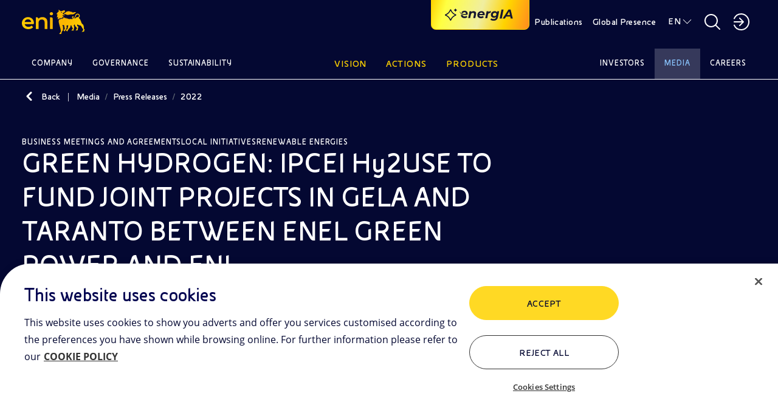

--- FILE ---
content_type: text/html;charset=utf-8
request_url: https://www.eni.com/en-IT/media/press-release/2022/10/green-hydrogen-projects-gela-taranto.html
body_size: 27394
content:

<!DOCTYPE HTML>
<html lang="en">
  <head>
    <meta charset="UTF-8"/>

    
    

<script defer type="text/javascript" src="https://rum.hlx.page/.rum/@adobe/helix-rum-js@%5E2/dist/rum-standalone.js" data-routing="program=111718,environment=1181479,tier=publish"></script>
<link href="/content/dam/enicom/images/favicons/android-icon-192x192.png" sizes="192x192" type="image/png" rel="icon"/>


<link href="/content/dam/enicom/images/favicons/favicon-16x16.png" sizes="16x16" type="image/png" rel="icon"/>


<link href="/content/dam/enicom/images/favicons/favicon-32x32.png" sizes="32x32" type="image/png" rel="icon"/>


<link href="/content/dam/enicom/images/favicons/favicon-96x96.png" sizes="96x96" type="image/png" rel="icon"/>


<link href="/content/dam/enicom/images/favicons/apple-touch-icon-57x57.png" sizes="57x57" rel="apple-touch-icon"/>


<link href="/content/dam/enicom/images/favicons/apple-touch-icon-60x60.png" sizes="60x60" rel="apple-touch-icon"/>


<link href="/content/dam/enicom/images/favicons/apple-touch-icon-114x114.png" sizes="114x114" rel="apple-touch-icon"/>


<link href="/content/dam/enicom/images/favicons/apple-touch-icon-120x120.png" sizes="120x120" rel="apple-touch-icon"/>


<link href="/content/dam/enicom/images/favicons/apple-touch-icon-180x180.png" sizes="180x180" rel="apple-touch-icon"/>


<link href="/content/dam/enicom/images/favicons/apple-touch-icon-72x72.png" sizes="72x72" rel="apple-touch-icon"/>


<link href="/content/dam/enicom/images/favicons/apple-touch-icon-76x76.png" sizes="76x76" rel="apple-touch-icon"/>


<link href="/content/dam/enicom/images/favicons/apple-touch-icon-144x144.png" sizes="144x144" rel="apple-touch-icon"/>


<link href="/content/dam/enicom/images/favicons/apple-touch-icon-152x152.png" sizes="152x152" rel="apple-touch-icon"/>


<link href="/content/dam/enicom/images/favicons/apple-touch-icon-167x167.png" sizes="167x167" rel="apple-touch-icon"/>


<link href="/content/dam/enicom/images/favicons/apple-touch-icon.png" sizes="180x180" rel="apple-touch-icon"/>


<link href="/content/dam/enicom/images/favicons/apple-touch-icon-precomposed.png" rel="apple-touch-icon-precomposed"/>


<link color="#333333" href="/content/dam/enicom/images/favicons/safari-pinned-tab.svg" rel="mask-icon"/>


<meta content="/content/dam/enicom/images/favicons/ms-icon-144x144.png" name="msapplication-TileImage"/>


    
    <title>GREEN HYDROGEN: IPCEI Hy2USE TO FUND JOINT PROJECTS IN GELA AND TARANTO BETWEEN ENEL GREEN POWER AND ENI </title>

    
    

    
    

    <meta name="template" content="2-comunicati-stampa"/>
    <meta name="viewport" content="width=device-width, initial-scale=1"/>
    
    
    



	


                
<script type="text/javascript">
  window.digitalData = window.digitalData || [];
  window.digitalData.push({
    "page": {
          "pageID" : "/content/enicom/it/en/media/press-release/2022/10/progetti-idrogeno-verde-gela-taranto",
          "pageUrl": "https://www.eni.com/en-IT/media/press-release/2022/10/green-hydrogen-projects-gela-taranto.html",
		      "pageCategory" : "Media",
		      "pageTitle" : "GREEN HYDROGEN: IPCEI Hy2USE TO FUND JOINT PROJECTS IN GELA AND TARANTO BETWEEN ENEL GREEN POWER AND ENI ",
		      "pageLanguage" : "en",	  
          "creationDate" : "23-11-2023 - 10:17",
          "publishDate" : "13-10-2022 - 11:00",
          "pageTagImplicit": "Partnership,Sostenibilità,Rinnovabili"
    },
    "site":{
        "siteID":"enicom",
        "env":"prod"
    }
  });

  function handleServerResponse(requestResult) {
      const internalVisitValue = requestResult;

      localStorage.setItem('vpnStatus', internalVisitValue);

      digitalData.push({
        "event": "pageView",
        "user": {
          "internalVisit": internalVisitValue
        }
      });
      console.log('Esito richiesta: ' + requestResult);
    }

    function loadImage(url, timeout) {
      return new Promise((resolve, reject) => {
        const img = new Image();
        const timer = setTimeout(() => {
          img.onload = img.onerror = null;
          reject(new Error('Timeout'));
        }, timeout);

        img.onload = () => {
          clearTimeout(timer);
          resolve(img);
        };

        img.onerror = () => {
          clearTimeout(timer);
          reject(new Error('Load failed'));
        };

        img.src = url;
      });
    }

    async function executeImageRequest(logOnly = false) {
      // Controlla se la variabile esiste e ha valore true in localStorage
      const vpnStatus = localStorage.getItem('vpnStatus');
      if (vpnStatus === 'true') {
        console.log('VPN status is active.');
        return;
      }

      const imageUrl = 'https://enicomintranet.eni.com/asset/eni-intranet-jpg.jpg';
      const timeoutDuration = 2000;

      try {
        await loadImage(imageUrl, timeoutDuration);
        if (logOnly) {
          console.log('Image loaded successfully.');
        } else {
          handleServerResponse(true);
        }
      } catch (error) {
        if (logOnly) {
          console.log('Image failed to load.');
        } else {
          handleServerResponse(false);
        }
      }
    }

    executeImageRequest();
    /*
    setTimeout(() => {
      executeImageRequest(true);
    }, 2000);
    */
</script>
<!-- Google Tag Manager -->
<script>(function(w,d,s,l,i){w[l]=w[l]||[];w[l].push({'gtm.start':
  new Date().getTime(),event:'gtm.js'});var f=d.getElementsByTagName(s)[0],
  j=d.createElement(s),dl=l!='dataLayer'?'&l='+l:'';j.async=true;j.src=
  'https://www.googletagmanager.com/gtm.js?id='+i+dl;f.parentNode.insertBefore(j,f);
  })(window,document,'script','digitalData','GTM-53J7BV72');</script>
  <!-- End Google Tag Manager -->

    
    
    
  

  <link rel="canonical" href="https://www.eni.com/en-IT/media/press-release/2022/10/green-hydrogen-projects-gela-taranto.html"/>
  
      <link rel="alternate" hreflang="en" href="https://www.eni.com/en-IT/media/press-release/2022/10/green-hydrogen-projects-gela-taranto.html"/>
  
      <link rel="alternate" hreflang="it" href="https://www.eni.com/it-IT/media/comunicati-stampa/2022/10/progetti-idrogeno-verde-gela-taranto.html"/>
  
  
  

    
    


    <meta name="og:title" property="og:title" content="GREEN HYDROGEN: IPCEI Hy2USE TO FUND JOINT PROJECTS IN GELA AND TARANTO BETWEEN ENEL GREEN POWER AND ENI "/>











<meta name="twitter:card" content="summary_large_image"/>

    



<link rel="stylesheet" href="https://cdnjs.cloudflare.com/ajax/libs/bootstrap/5.0.1/css/bootstrap-grid.min.css" integrity="sha512-Aa+z1qgIG+Hv4H2W3EMl3btnnwTQRA47ZiSecYSkWavHUkBF2aPOIIvlvjLCsjapW1IfsGrEO3FU693ReouVTA==" crossorigin="anonymous" referrerpolicy="no-referrer"/>

<link rel="stylesheet" href="https://cdn.jsdelivr.net/npm/bootstrap-icons@1.10.5/font/bootstrap-icons.css"/>

<link href="https://cdn.jsdelivr.net/npm/bootstrap@5.0.2/dist/css/bootstrap.min.css" rel="stylesheet" integrity="sha384-EVSTQN3/azprG1Anm3QDgpJLIm9Nao0Yz1ztcQTwFspd3yD65VohhpuuCOmLASjC" crossorigin="anonymous"/>

<link rel="stylesheet" href="https://cdnjs.cloudflare.com/ajax/libs/slick-carousel/1.8.1/slick.css" integrity="sha512-wR4oNhLBHf7smjy0K4oqzdWumd+r5/+6QO/vDda76MW5iug4PT7v86FoEkySIJft3XA0Ae6axhIvHrqwm793Nw==" crossorigin="anonymous" referrerpolicy="no-referrer"/>


<link href="https://cdn.jsdelivr.net/npm/@splidejs/splide@4.1.4/dist/css/splide.min.css" rel="stylesheet"/>

<link rel="stylesheet" href="https://cdnjs.cloudflare.com/ajax/libs/bootstrap-datepicker/1.10.0/css/bootstrap-datepicker.min.css" crossorigin="anonymous" referrerpolicy="no-referrer"/>


<link href="https://api.mapbox.com/mapbox-gl-js/v3.1.2/mapbox-gl.css" rel="stylesheet"/>
    
    
    
    

    

    
    

    
    <link rel="stylesheet" href="/etc.clientlibs/enicom/clientlibs/clientlib-dependencies.lc-d41d8cd98f00b204e9800998ecf8427e-lc.min.css" type="text/css">
<link rel="stylesheet" href="/etc.clientlibs/enicom/clientlibs/clientlib-site.lc-f60df57a92f73f09b7b390dd23b5505f-lc.min.css" type="text/css">


    
    

    
    

    

</head>
  <body class="page-press-release page basicpage" id="page-press-release-7b4079e9b7" data-cmp-link-accessibility-enabled data-cmp-link-accessibility-text="opens in a new tab">
    
    

    
      <!-- Google Tag Manager (noscript) -->
<noscript><iframe src="https://www.googletagmanager.com/ns.html?id=GTM-53J7BV72" height="0" width="0" style="display:none;visibility:hidden"></iframe></noscript>
<!-- End Google Tag Manager (noscript) -->
      




<div class="skipToMainContent">
    <a href="#skipToMainContent" class="eni-textlink-large" tabindex="0" aria-label="Skip to main content">Skip to main content</a>
</div>

      <div eni-component="2-comunicati-stampa" eni-version="1.0" eni-template="" id="" class="">
        



    




<div eni-component="newMenu" eni-version="2.0" eni-template="complete" dd-json="{  \&#34;event\&#34;: \&#34;\&#34;,\&#34;eventDetail\&#34;:{ \&#34;name\&#34;:\&#34;\&#34;, \&#34;type\&#34;:\&#34;\&#34; }, \&#34;component\&#34;:{ \&#34;type\&#34;:\&#34;header\&#34;, \&#34;title\&#34;:\&#34;\&#34;, \&#34;link\&#34;:\&#34;\&#34;, \&#34;linkText\&#34;:\&#34;\&#34;, \&#34;position\&#34;:\&#34; \&#34; }, \&#34;search\&#34;:{ \&#34;terms\&#34;:\&#34;\&#34; } }">
     <div class="wrapper-component">
          



    



<div eni-component="newMenu" eni-version="2.0" eni-template="header">
     <div class="containerHeader">
          <a role="button" href="/en-IT/home.html" aria-label="Logo Eni – Home Page" tabindex="0" class="logo">
               <img src="/content/dam/enicom/images/loghi/logoEni.svg" alt="Logo Eni – Home Page"/>
          </a>
          
              <button type="button" eni-component="button-AI" eni-version="1.0" eni-template="entryPoint" tabindex="0" data-bs-toggle="modal" data-bs-target="#modalGenAI" aria-pressed="false" aria-label="Explore EnergIA">
                    <img src="/etc.clientlibs/enicom/clientlibs/clientlib-site/resources/assets/Sparkle_medium_AI.svg" alt="Explore EnergIA"/>
                    <img src="https://www.eni.com/content/dam/enicom/images/loghi/logo-energIA.svg" alt="Logo EnergIA" class="onlyDesktop"/>
              </button>
           
          <div class="headerDesktop">
               <div class="headerNavbar">
                    
                         <a role="button" href="/en-IT/publications.html" target="_self" tabindex="0" class="btnHeader text-link-small documentazione" aria-label="Publications">
                              Publications
                         </a>
                    
                    <a role="button" href="javascript:void(0)" tabindex="0" class="btnHeader text-link-small presenzaGlobale" data-url-pg="/en-IT/actions/global-activities.region-menu.html" aria-label="Global Presence">
                         Global Presence
                    </a>
                    
                    
                         
                         <a role="button" href="javascript:void(0)" tabindex="0" class="text-link-small lingua" aria-label="EN">EN</a>
                    
                         
                         
                         <div eni-component="newMenu" eni-version="1.0" eni-template="boxLan" dd-json="{  \&#34;event\&#34;: \&#34;\&#34;,\&#34;eventDetail\&#34;:{ \&#34;name\&#34;:\&#34;\&#34;, \&#34;type\&#34;:\&#34;\&#34; }, \&#34;component\&#34;:{ \&#34;type\&#34;:\&#34;selettore-lingua\&#34;, \&#34;title\&#34;:\&#34;Selettore Lingua\&#34;, \&#34;link\&#34;:\&#34;\&#34;, \&#34;linkText\&#34;:\&#34;\&#34;, \&#34;position\&#34;:\&#34; \&#34; }, \&#34;search\&#34;:{ \&#34;terms\&#34;:\&#34;\&#34; } }">
                              <div class="containerLan">
                                   
                                        <a role="button" href="/en-IT/media/press-release/2022/10/green-hydrogen-projects-gela-taranto.html" class="body-small" tabindex="0" aria-label="EN - English">
                                             EN - English
                                        </a>
                                   
                                        <a role="button" href="/it-IT/media/comunicati-stampa/2022/10/progetti-idrogeno-verde-gela-taranto.html" class="body-small" tabindex="0" aria-label="IT - Italiano">
                                             IT - Italiano
                                        </a>
                                   
                              </div>
                         </div>
                    

                    <a role="button" href="javascript:void(0)" tabindex="0" class="searchBtnDesktop" aria-label="Open Search Button"></a>
                    <div class="boxSearchContainer">
                         <div class="boxSearchDesktop">
                         <div class="wrapper-component">
                              <div class="containerInput">
                                   <form class="inputSearch">
                                        <input type="text" class="headerSearch" id="headerSearch" placeholder="Enter one or more keywords" data-search-page="/en-IT/search.html"/>
                                        <button type="submit" class="buttonSearch" tabindex="0" aria-label="SEARCH">
                                             SEARCH
                                        </button>
                                        <button type="button" class="closeSearchDesktop" tabindex="0" aria-label="Close Search Button"></button>
                                   </form>
                                   <div class="emptyError">
                                        <div class="circle"></div>
                                        <span>Please, fill this field</span>
                                   </div>
                              </div>
                              
                                   <p class="subTitle">
                                Or
                                <button tabindex="0" class="text-style-1" data-bs-toggle="modal" data-bs-target="#modalGenAI">discover EnergIA</button>, our new artificial intelligence tool.
                            </p>
                              
                         </div>
                         </div>
                    </div>

                    <a role="button" href="javascript:void(0)" aria-label="Access to restricted areas" tabindex="0" class="portale"></a>
                    <div eni-component="newMenu" eni-version="1.0" eni-template="boxPortale">
                         <div class="containerPortal">
                              
                                   <a role="button" href="https://up.eni.it" class="monospace-regular" tabindex="0" aria-label="Reserved area">Reserved area</a>
                              
                                   <a role="button" href="https://myeni.eni.com/en_IT" class="monospace-regular" tabindex="0" aria-label="Intranet  Access (MyEni)">Intranet  Access (MyEni)</a>
                              
                         </div>
                    </div>
               </div>
          </div>
          <div class="headerMobile">
               <button class="searchBtnMobile" tabindex="0" aria-label="Eni.com Search"></button>
               <button class="hamburgerMenu" tabindex="0" aria-label="Open Menu Button"></button>
               <div class="boxSearch">
                    <div class="containerInputMobile">
                         <button type="button" tabindex="0" class="closeSearchMobile" aria-label="Close Search Button"></button>
                         <form class="inputSearchMobile body-regular">
                              <label for="searchMobile" class="hideLabel">Enter one or more keywords</label>
                              <span class="searchicon"></span>
                              <input type="text" class="searchMobile" id="searchMobile" placeholder="Enter one or more keywords" data-search-page="/en-IT/search.html"/>
                         </form>
                         <div class="emptyErrorMobile">
                              <div class="circle"></div>
                              <span>Please, fill this field</span>
                         </div>
                    </div>
                    
                         <p class="subTitle">
                                Or
                                <button tabindex="0" class="text-style-1" data-bs-toggle="modal" data-bs-target="#modalGenAI">discover EnergIA</button>, our new artificial intelligence tool.
                            </p>
                    
               </div>
          </div>
     </div>
</div>
          


<div eni-component="newMenu" eni-version="1.0" eni-template="navbar">
  <div class="navbarMenu">
    
      <div class="primo">
        
          <a role="button" href="javascript:void(0)" class="btnNavbar monospace-small" tabindex="0" data-page="Company" data-menu-target="00" aria-label="Company">Company</a>
          
            <div eni-component="newMenu" eni-version="2.0" eni-template="menu" id="00" dd-json="{  \&#34;event\&#34;: \&#34;\&#34;,\&#34;eventDetail\&#34;:{ \&#34;name\&#34;:\&#34;\&#34;, \&#34;type\&#34;:\&#34;\&#34; }, \&#34;component\&#34;:{ \&#34;type\&#34;:\&#34;menu-istituzionale\&#34;, \&#34;title\&#34;:\&#34;Company\&#34;, \&#34;link\&#34;:\&#34;\&#34;, \&#34;linkText\&#34;:\&#34;\&#34;, \&#34;position\&#34;:\&#34; \&#34; }, \&#34;search\&#34;:{ \&#34;terms\&#34;:\&#34;\&#34; } }">
              <div class="wrapper-component">
                <div class="primoLivello openLevel">
                  <a role="button" href="/en-IT/company.html" target="_self" class="eni-h6 titolo hasPage" tabindex="0" aria-label="Company - Go to">Company <span>Go to</span></a>
                  
                  <div class="sottovoci">
                    
                      
                        <a role="button" class="eni-textlink-large" tabindex="0" href="/en-IT/company/our-history.html" target="_self" aria-label="Our history  ">Our history   </a>
                      
                      
                      
                    
                      
                        <a role="button" class="eni-textlink-large" tabindex="0" href="/en-IT/company/brand-identity.html" target="_self" aria-label="Brand identity">Brand identity </a>
                      
                      
                      
                    
                      
                      
                      
                        <a role="button" href="javascript:void(0)" class="eni-textlink-large hasLevel" tabindex="0" data-sottolivello-target="sl2" aria-label="Diversity &amp; Inclusion">Diversity &amp; Inclusion</a>
                        <div class="secondoLivello" id="sl2">
                          <a role="button" href="/en-IT/company/diversity-inclusion.html" target="_self" class="eni-h6 titolo hasPage" tabindex="0" aria-label="Diversity &amp; Inclusion - Go to">Diversity &amp; Inclusion <span>Go to</span></a>
                          
                          <div class="sottovoci">
                            
                              
                                <a role="button" class="eni-textlink-large" tabindex="0" href="/en-IT/company/diversity-inclusion/policy.html" target="_self" aria-label="Policy">Policy</a>
                              
                              
                              
                            
                              
                                <a role="button" class="eni-textlink-large" tabindex="0" href="/en-IT/company/diversity-inclusion/testimonials.html" target="_self" aria-label="Testimonials ">Testimonials </a>
                              
                              
                              
                            
                              
                                <a role="button" class="eni-textlink-large" tabindex="0" href="/en-IT/company/diversity-inclusion/initiatives-collaborations.html" target="_self" aria-label="Initiatives and collaborations">Initiatives and collaborations</a>
                              
                              
                              
                            
                          </div>
                        </div>
                      
                    
                      
                        <a role="button" class="eni-textlink-large" tabindex="0" href="/en-IT/company/business-model.html" target="_self" aria-label="Business model">Business model </a>
                      
                      
                      
                    
                      
                        <a role="button" class="eni-textlink-large" tabindex="0" href="/en-IT/company/organisational-structure.html" target="_self" aria-label="Organisational chart">Organisational chart </a>
                      
                      
                      
                    
                      
                        <a role="button" class="eni-textlink-large" tabindex="0" href="/en-IT/company/management.html" target="_self" aria-label="Management">Management </a>
                      
                      
                      
                    
                      
                        <a role="button" class="eni-textlink-large" tabindex="0" href="/en-IT/company/subsidiaries-and-affiliates.html" target="_self" aria-label="Eni&#39;s main subsidiaries">Eni&#39;s main subsidiaries </a>
                      
                      
                      
                    
                  </div>
                </div>
                
                
                  
                
                
                
                <div class="containerLanci show immagini">
                  
    <div eni-component="lanciMenu" eni-version="1.0" eni-template="immagine">
        <a href="/en-IT/company/brand-identity.html" target="_self" class="cardLancioImg">
            
            <img src="https://s7g10.scene7.com/is/image/eni/hero-storia-marchio:horizontal-4-3?&wid=408&hei=320&fit=crop,1" alt="Hand drawing logo of Eni"/>
            <div class="text">
                
                
                    
                    <div class="tag overline">
                        BRAND IDENTITY
                    </div>
                
                <div class="eni-h6">The Six-Legged Dog: Eni&#39;s brand identity and history</div>
            </div>
        </a>
    </div>

                  
                  
                
                  
    <div eni-component="lanciMenu" eni-version="1.0" eni-template="immagine">
        <a href="/en-IT/company.html" target="_self" class="cardLancioImg">
            
            <img src="https://s7g10.scene7.com/is/image/eni/hero-azienda:horizontal-4-3?&wid=408&hei=320&fit=crop,1" alt="Eni corporate building"/>
            <div class="text">
                
                    <div class="tag overline">
                        Company LANDING PAGE
                    </div>
                
                
                <div class="eni-h6">We are an integrated energy company committed to the energy transition with solid actions for carbon neutrality by 2050</div>
            </div>
        </a>
    </div>

                  
                  
                </div>
              </div>
              <a role="button" href="javascript:void(0)" tabindex="0" class="closeMenu"></a>
            </div>
          
        
          <a role="button" href="javascript:void(0)" class="btnNavbar monospace-small" tabindex="0" data-page="Governance" data-menu-target="01" aria-label="Governance">Governance</a>
          
            <div eni-component="newMenu" eni-version="2.0" eni-template="menu" id="01" dd-json="{  \&#34;event\&#34;: \&#34;\&#34;,\&#34;eventDetail\&#34;:{ \&#34;name\&#34;:\&#34;\&#34;, \&#34;type\&#34;:\&#34;\&#34; }, \&#34;component\&#34;:{ \&#34;type\&#34;:\&#34;menu-istituzionale\&#34;, \&#34;title\&#34;:\&#34;Governance\&#34;, \&#34;link\&#34;:\&#34;\&#34;, \&#34;linkText\&#34;:\&#34;\&#34;, \&#34;position\&#34;:\&#34; \&#34; }, \&#34;search\&#34;:{ \&#34;terms\&#34;:\&#34;\&#34; } }">
              <div class="wrapper-component">
                <div class="primoLivello openLevel">
                  <a role="button" href="/en-IT/governance.html" target="_self" class="eni-h6 titolo hasPage" tabindex="0" aria-label="Governance - Go to">Governance <span>Go to</span></a>
                  
                  <div class="sottovoci">
                    
                      
                        <a role="button" class="eni-textlink-large" tabindex="0" href="/en-IT/governance/eni-model.html" target="_self" aria-label="Eni’s Model">Eni’s Model </a>
                      
                      
                      
                    
                      
                      
                      
                        <a role="button" href="javascript:void(0)" class="eni-textlink-large hasLevel" tabindex="0" data-sottolivello-target="sl1" aria-label="Board of Directors">Board of Directors</a>
                        <div class="secondoLivello" id="sl1">
                          <a role="button" href="/en-IT/governance/corporate-bodies/board-directors.html" target="_self" class="eni-h6 titolo hasPage" tabindex="0" aria-label="Board of Directors - Go to">Board of Directors <span>Go to</span></a>
                          
                          <div class="sottovoci">
                            
                              
                                <a role="button" class="eni-textlink-large" tabindex="0" href="/en-IT/governance/corporate-bodies/committees.html" target="_self" aria-label="Committees board of directors">Committees board of directors</a>
                              
                              
                              
                            
                          </div>
                        </div>
                      
                    
                      
                        <a role="button" class="eni-textlink-large" tabindex="0" href="/en-IT/governance/corporate-bodies/board-statutory-auditors.html" target="_self" aria-label="Board of Statutory Auditors">Board of Statutory Auditors </a>
                      
                      
                      
                    
                      
                      
                      
                        <a role="button" href="javascript:void(0)" class="eni-textlink-large hasLevel" tabindex="0" data-sottolivello-target="sl3" aria-label="Governance Rules">Governance Rules</a>
                        <div class="secondoLivello" id="sl3">
                          <a role="button" href="/en-IT/governance/rules.html" target="_self" class="eni-h6 titolo hasPage" tabindex="0" aria-label="Governance Rules - Go to">Governance Rules <span>Go to</span></a>
                          
                          <div class="sottovoci">
                            
                              
                                <a role="button" class="eni-textlink-large" tabindex="0" href="/en-IT/governance/rules/by-laws.html" target="_self" aria-label="By-laws">By-laws</a>
                              
                              
                              
                            
                              
                                <a role="button" class="eni-textlink-large" tabindex="0" href="/en-IT/governance/rules/corporate-governance-code.html" target="_self" aria-label="Corporate Governance Code">Corporate Governance Code</a>
                              
                              
                              
                            
                              
                                <a role="button" class="eni-textlink-large" tabindex="0" href="/en-IT/governance/rules/code-of-ethics.html" target="_self" aria-label="Code of Ethics">Code of Ethics</a>
                              
                              
                              
                            
                              
                                <a role="button" class="eni-textlink-large" tabindex="0" href="/en-IT/governance/rules/231-model.html" target="_self" aria-label="Model 231">Model 231</a>
                              
                              
                              
                            
                          </div>
                        </div>
                      
                    
                      
                        <a role="button" class="eni-textlink-large" tabindex="0" href="/en-IT/governance/corporate-governance-report.html" target="_self" aria-label="Corporate Governance Report">Corporate Governance Report </a>
                      
                      
                      
                    
                      
                      
                      
                        <a role="button" href="javascript:void(0)" class="eni-textlink-large hasLevel" tabindex="0" data-sottolivello-target="sl5" aria-label="Shareholders’ Meeting">Shareholders’ Meeting</a>
                        <div class="secondoLivello" id="sl5">
                          <a role="button" href="/en-IT/governance/2025-shareholders-meeting.html" target="_self" class="eni-h6 titolo hasPage" tabindex="0" aria-label="Shareholders’ Meeting - Go to">Shareholders’ Meeting <span>Go to</span></a>
                          
                          <div class="sottovoci">
                            
                              
                                <a role="button" class="eni-textlink-large" tabindex="0" href="/en-IT/governance/shareholders-meetings-archive.html" target="_self" aria-label="Archive of Shareholders&#39; Meetings">Archive of Shareholders&#39; Meetings</a>
                              
                              
                              
                            
                          </div>
                        </div>
                      
                    
                      
                        <a role="button" class="eni-textlink-large" tabindex="0" href="/en-IT/governance/shareholding-structure.html" target="_self" aria-label="Shareholders">Shareholders </a>
                      
                      
                      
                    
                      
                      
                      
                        <a role="button" href="javascript:void(0)" class="eni-textlink-large hasLevel" tabindex="0" data-sottolivello-target="sl7" aria-label="Controls and Risks">Controls and Risks</a>
                        <div class="secondoLivello" id="sl7">
                          <a role="button" href="/en-IT/governance/controls-and-risks.html" target="_self" class="eni-h6 titolo hasPage" tabindex="0" aria-label="Controls and Risks - Go to">Controls and Risks <span>Go to</span></a>
                          
                          <div class="sottovoci">
                            
                              
                                <a role="button" class="eni-textlink-large" tabindex="0" href="/en-IT/governance/controls-and-risks/control-levels.html" target="_self" aria-label="Internal Control and Risk Management System">Internal Control and Risk Management System</a>
                              
                              
                              
                            
                              
                                <a role="button" class="eni-textlink-large" tabindex="0" href="/en-IT/governance/controls-and-risks/regulatory-system.html" target="_self" aria-label="Eni Regulatory System">Eni Regulatory System</a>
                              
                              
                              
                            
                              
                                <a role="button" class="eni-textlink-large" tabindex="0" href="/en-IT/governance/controls-and-risks/anti-corruption.html" target="_self" aria-label="Anti-Corruption">Anti-Corruption</a>
                              
                              
                              
                            
                              
                                <a role="button" class="eni-textlink-large" tabindex="0" href="/en-IT/governance/controls-and-risks/antitrust.html" target="_self" aria-label="Antitrust">Antitrust</a>
                              
                              
                              
                            
                              
                                <a role="button" class="eni-textlink-large" tabindex="0" href="/en-IT/governance/controls-and-risks/compilance-program-consumer-protection-green-claims.html" target="_self" aria-label="Consumer Protection &amp; Green Claims">Consumer Protection &amp; Green Claims</a>
                              
                              
                              
                            
                              
                                <a role="button" class="eni-textlink-large" tabindex="0" href="/en-IT/governance/controls-and-risks/financial-reporting-officer.html" target="_self" aria-label="Financial Reporting Officer">Financial Reporting Officer</a>
                              
                              
                              
                            
                              
                                <a role="button" class="eni-textlink-large" tabindex="0" href="/en-IT/governance/controls-and-risks/supervisory-body.html" target="_self" aria-label="231 Supervisory Body">231 Supervisory Body</a>
                              
                              
                              
                            
                              
                                <a role="button" class="eni-textlink-large" tabindex="0" href="/en-IT/governance/controls-and-risks/internal-audit.html" target="_self" aria-label="Internal Audit">Internal Audit</a>
                              
                              
                              
                            
                              
                                <a role="button" class="eni-textlink-large" tabindex="0" href="/en-IT/governance/controls-and-risks/audit-firm.html" target="_self" aria-label="Audit firm">Audit firm</a>
                              
                              
                              
                            
                          </div>
                        </div>
                      
                    
                      
                        <a role="button" class="eni-textlink-large" tabindex="0" href="/en-IT/governance/remuneration.html" target="_self" aria-label="Remuneration ">Remuneration  </a>
                      
                      
                      
                    
                      
                        <a role="button" class="eni-textlink-large" tabindex="0" href="/en-IT/governance/management-reports.html" target="_self" aria-label="Management of whistleblowing reports">Management of whistleblowing reports </a>
                      
                      
                      
                    
                      
                        <a role="button" class="eni-textlink-large" tabindex="0" href="/en-IT/governance/related-party-transactions.html" target="_self" aria-label="Transactions with related parties">Transactions with related parties </a>
                      
                      
                      
                    
                      
                      
                      
                        <a role="button" href="javascript:void(0)" class="eni-textlink-large hasLevel" tabindex="0" data-sottolivello-target="sl11" aria-label="Market Abuse ">Market Abuse </a>
                        <div class="secondoLivello" id="sl11">
                          <a role="button" href="/en-IT/governance/market-abuse-regulation.html" target="_self" class="eni-h6 titolo hasPage" tabindex="0" aria-label="Market Abuse  - Go to">Market Abuse  <span>Go to</span></a>
                          
                          <div class="sottovoci">
                            
                              
                                <a role="button" class="eni-textlink-large" tabindex="0" href="/en-IT/governance/market-abuse-regulation/transaction-manager.html" target="_self" aria-label="Managers’ transactions">Managers’ transactions</a>
                              
                              
                              
                            
                              
                                <a role="button" class="eni-textlink-large" tabindex="0" href="/en-IT/governance/market-abuse-regulation/internal-dealing-archive.html" target="_self" aria-label="Archive (2006 to 2014)">Archive (2006 to 2014)</a>
                              
                              
                              
                            
                              
                                <a role="button" class="eni-textlink-large" tabindex="0" href="/en-IT/governance/market-abuse-regulation/people-functions-administration.html" target="_self" aria-label="Eni SpA Relevant Managers">Eni SpA Relevant Managers</a>
                              
                              
                              
                            
                          </div>
                        </div>
                      
                    
                  </div>
                </div>
                
                
                  
                
                
                
                <div class="containerLanci show immagini">
                  
    <div eni-component="lanciMenu" eni-version="1.0" eni-template="immagine">
        <a href="/en-IT/governance/rules/code-of-ethics.html" target="_self" class="cardLancioImg">
            
            <img src="https://s7g10.scene7.com/is/image/eni/hero-regole-governance-1:horizontal-4-3?&wid=408&hei=320&fit=crop,1" alt="Hand with documents"/>
            <div class="text">
                
                    <div class="tag overline">
                        Code of Ethics
                    </div>
                
                
                <div class="eni-h6">The Code defines the values and principles that guide the work of Eni, of its people and of those that contribute to the achievement of its goals</div>
            </div>
        </a>
    </div>

                  
                  
                
                  
    <div eni-component="lanciMenu" eni-version="1.0" eni-template="immagine">
        <a href="/en-IT/governance.html" target="_self" class="cardLancioImg">
            
            <img src="https://s7g10.scene7.com/is/image/eni/hero-relazione-gov-soc:horizontal-4-3?&wid=408&hei=320&fit=crop,1" alt=" "/>
            <div class="text">
                
                    <div class="tag overline">
                        Governance LANDING PAGE
                    </div>
                
                
                <div class="eni-h6">Eni&#39;s Corporate Governance is the company&#39;s management and control system, a tool for creating sustainable value for shareholders and stakeholders</div>
            </div>
        </a>
    </div>

                  
                  
                </div>
              </div>
              <a role="button" href="javascript:void(0)" tabindex="0" class="closeMenu"></a>
            </div>
          
        
          <a role="button" href="javascript:void(0)" class="btnNavbar monospace-small" tabindex="0" data-page="Sustainability" data-menu-target="02" aria-label="Sustainability">Sustainability</a>
          
            <div eni-component="newMenu" eni-version="2.0" eni-template="menu" id="02" dd-json="{  \&#34;event\&#34;: \&#34;\&#34;,\&#34;eventDetail\&#34;:{ \&#34;name\&#34;:\&#34;\&#34;, \&#34;type\&#34;:\&#34;\&#34; }, \&#34;component\&#34;:{ \&#34;type\&#34;:\&#34;menu-istituzionale\&#34;, \&#34;title\&#34;:\&#34;Sustainability\&#34;, \&#34;link\&#34;:\&#34;\&#34;, \&#34;linkText\&#34;:\&#34;\&#34;, \&#34;position\&#34;:\&#34; \&#34; }, \&#34;search\&#34;:{ \&#34;terms\&#34;:\&#34;\&#34; } }">
              <div class="wrapper-component">
                <div class="primoLivello openLevel">
                  <a role="button" href="/en-IT/sustainability.html" target="_self" class="eni-h6 titolo hasPage" tabindex="0" aria-label="Sustainability - Go to">Sustainability <span>Go to</span></a>
                  
                  <div class="sottovoci">
                    
                      
                      
                      
                        <a role="button" href="javascript:void(0)" class="eni-textlink-large hasLevel" tabindex="0" data-sottolivello-target="sl0" aria-label="Commitment to sustainability">Commitment to sustainability</a>
                        <div class="secondoLivello" id="sl0">
                          <a role="button" href="/en-IT/sustainability/our-commitment.html" target="_self" class="eni-h6 titolo hasPage" tabindex="0" aria-label="Commitment to sustainability - Go to">Commitment to sustainability <span>Go to</span></a>
                          
                          <div class="sottovoci">
                            
                              
                                <a role="button" class="eni-textlink-large" tabindex="0" href="/en-IT/sustainability/our-commitment/management.html" target="_self" aria-label="Sustainability management">Sustainability management</a>
                              
                              
                              
                            
                          </div>
                        </div>
                      
                    
                      
                      
                      
                        <a role="button" href="javascript:void(0)" class="eni-textlink-large hasLevel" tabindex="0" data-sottolivello-target="sl1" aria-label="Climate and decarbonisation">Climate and decarbonisation</a>
                        <div class="secondoLivello" id="sl1">
                          <a role="button" href="/en-IT/sustainability/decarbonization.html" target="_self" class="eni-h6 titolo hasPage" tabindex="0" aria-label="Climate and decarbonisation - Go to">Climate and decarbonisation <span>Go to</span></a>
                          
                          <div class="sottovoci">
                            
                              
                                <a role="button" class="eni-textlink-large" tabindex="0" href="/en-IT/sustainability/decarbonization/ghg-emissions.html" target="_self" aria-label="GHG emissions indicators">GHG emissions indicators</a>
                              
                              
                              
                            
                              
                                <a role="button" class="eni-textlink-large" tabindex="0" href="/en-IT/sustainability/decarbonization/oil-gas.html" target="_self" aria-label="Oil &amp; Gas Decarbonisation">Oil &amp; Gas Decarbonisation</a>
                              
                              
                              
                            
                              
                                <a role="button" class="eni-textlink-large" tabindex="0" href="/en-IT/sustainability/decarbonization/initiatives-partnership-decarbonisation.html" target="_self" aria-label="Partnerships and advocacy initiatives ">Partnerships and advocacy initiatives </a>
                              
                              
                              
                            
                              
                                <a role="button" class="eni-textlink-large" tabindex="0" href="/en-IT/sustainability/decarbonization/carbon-offset-solutions.html" target="_self" aria-label="Carbon Offset Solutions">Carbon Offset Solutions</a>
                              
                              
                              
                            
                          </div>
                        </div>
                      
                    
                      
                      
                      
                        <a role="button" href="javascript:void(0)" class="eni-textlink-large hasLevel" tabindex="0" data-sottolivello-target="sl2" aria-label="Environmental Protection">Environmental Protection</a>
                        <div class="secondoLivello" id="sl2">
                          <a role="button" href="/en-IT/sustainability/environment.html" target="_self" class="eni-h6 titolo hasPage" tabindex="0" aria-label="Environmental Protection - Go to">Environmental Protection <span>Go to</span></a>
                          
                          <div class="sottovoci">
                            
                              
                                <a role="button" class="eni-textlink-large" tabindex="0" href="/en-IT/sustainability/environment/biodiversity.html" target="_self" aria-label="Biodiversity">Biodiversity</a>
                              
                              
                              
                            
                              
                                <a role="button" class="eni-textlink-large" tabindex="0" href="/en-IT/sustainability/environment/water-resource.html" target="_self" aria-label="Water Resources">Water Resources</a>
                              
                              
                              
                            
                              
                                <a role="button" class="eni-textlink-large" tabindex="0" href="/en-IT/sustainability/environment/land-air.html" target="_self" aria-label="Land and air ">Land and air </a>
                              
                              
                              
                            
                              
                                <a role="button" class="eni-textlink-large" tabindex="0" href="/en-IT/sustainability/environment/circular-economy.html" target="_self" aria-label="Circular economy">Circular economy</a>
                              
                              
                              
                            
                          </div>
                        </div>
                      
                    
                      
                      
                      
                        <a role="button" href="javascript:void(0)" class="eni-textlink-large hasLevel" tabindex="0" data-sottolivello-target="sl3" aria-label="People and community">People and community</a>
                        <div class="secondoLivello" id="sl3">
                          <a role="button" href="/en-IT/sustainability/people-community.html" target="_self" class="eni-h6 titolo hasPage" tabindex="0" aria-label="People and community - Go to">People and community <span>Go to</span></a>
                          
                          <div class="sottovoci">
                            
                              
                                <a role="button" class="eni-textlink-large" tabindex="0" href="/en-IT/sustainability/people-community/human-rights.html" target="_self" aria-label="Respect for human rights">Respect for human rights</a>
                              
                              
                              
                            
                              
                                <a role="button" class="eni-textlink-large" tabindex="0" href="/en-IT/sustainability/people-community/eni-people.html" target="_self" aria-label="Eni people">Eni people</a>
                              
                              
                              
                            
                              
                                <a role="button" class="eni-textlink-large" tabindex="0" href="/en-IT/sustainability/people-community/health.html" target="_self" aria-label="Health">Health</a>
                              
                              
                              
                            
                              
                                <a role="button" class="eni-textlink-large" tabindex="0" href="/en-IT/sustainability/people-community/safety.html" target="_self" aria-label="Safety">Safety</a>
                              
                              
                              
                            
                              
                                <a role="button" class="eni-textlink-large" tabindex="0" href="/en-IT/sustainability/people-community/sustainable-development-alliance.html" target="_self" aria-label="Alliances for development">Alliances for development</a>
                              
                              
                              
                            
                              
                                <a role="button" class="eni-textlink-large" tabindex="0" href="/en-IT/sustainability/people-community/suppliers-customers.html" target="_self" aria-label="Suppliers and customers">Suppliers and customers</a>
                              
                              
                              
                            
                          </div>
                        </div>
                      
                    
                      
                        <a role="button" class="eni-textlink-large" tabindex="0" href="/en-IT/sustainability/transparency.html" target="_self" aria-label="Transparency and integrity">Transparency and integrity </a>
                      
                      
                      
                    
                      
                      
                      
                        <a role="button" href="javascript:void(0)" class="eni-textlink-large hasLevel" tabindex="0" data-sottolivello-target="sl5" aria-label="Reporting and performances">Reporting and performances</a>
                        <div class="secondoLivello" id="sl5">
                          <a role="button" href="/en-IT/sustainability/performance.html" target="_self" class="eni-h6 titolo hasPage" tabindex="0" aria-label="Reporting and performances - Go to">Reporting and performances <span>Go to</span></a>
                          
                          <div class="sottovoci">
                            
                              
                                <a role="button" class="eni-textlink-large" tabindex="0" href="/en-IT/sustainability/performance/sustainability-balance-sheet.html" target="_self" aria-label="Sustainability reporting">Sustainability reporting</a>
                              
                              
                              
                            
                              
                                <a role="button" class="eni-textlink-large" tabindex="0" href="/en-IT/sustainability/performance/environmental-sustainability-tool.html" target="_self" aria-label="Sustainability performance Tool">Sustainability performance Tool</a>
                              
                              
                              
                            
                          </div>
                        </div>
                      
                    
                  </div>
                </div>
                
                
                  
                
                
                
                <div class="containerLanci show immagini">
                  
    <div eni-component="lanciMenu" eni-version="1.0" eni-template="immagine">
        <a href="https://www.eni.com/visual-design/infographics/eni-for-2024/en/" target="_blank" class="cardLancioImg">
            
            <img src="https://s7g10.scene7.com/is/image/eni/lancio-longform-enifor-2024:horizontal-4-3?&wid=408&hei=320&fit=crop,1" alt="Person sitting at a desk working on laptop; a screen with the writing &#34;Eni for 2024&#34; is visible on the screen. On the desk there are plants, colored post-it notes and a notebook."/>
            <div class="text">
                
                    <div class="tag overline">
                        ENI FOR 2024 
                    </div>
                
                
                <div class="eni-h6">The interactive feature offers stories, case studies and testimonials on our contribution to a socially equitable energy transition </div>
            </div>
        </a>
    </div>

                  
                  
                
                  
    <div eni-component="lanciMenu" eni-version="1.0" eni-template="immagine">
        <a href="/en-IT/sustainability.html" target="_self" class="cardLancioImg">
            
            <img src="https://s7g10.scene7.com/is/image/eni/hero-sostenibilita-2024:horizontal-4-3?&wid=408&hei=320&fit=crop,1" alt=" "/>
            <div class="text">
                
                    <div class="tag overline">
                        Sustainability LANDING PAGE
                    </div>
                
                
                <div class="eni-h6">We create value for today and for the future by contributing to providing affordable energy in a sustainable way for people and the environment</div>
            </div>
        </a>
    </div>

                  
                  
                </div>
              </div>
              <a role="button" href="javascript:void(0)" tabindex="0" class="closeMenu"></a>
            </div>
          
        
      </div>
      
      
    
      
      <div class="secondo">
        
          <a role="button" href="javascript:void(0)" class="btnNavbar monospace-small" tabindex="0" data-page="Vision" data-menu-target="10" aria-label="Vision">Vision</a>
          
            <div eni-component="newMenu" eni-version="2.0" eni-template="menu" id="10" dd-json="{  \&#34;event\&#34;: \&#34;\&#34;,\&#34;eventDetail\&#34;:{ \&#34;name\&#34;:\&#34;\&#34;, \&#34;type\&#34;:\&#34;\&#34; }, \&#34;component\&#34;:{ \&#34;type\&#34;:\&#34;menu-strategico\&#34;, \&#34;title\&#34;:\&#34;Vision\&#34;, \&#34;link\&#34;:\&#34;\&#34;, \&#34;linkText\&#34;:\&#34;\&#34;, \&#34;position\&#34;:\&#34; \&#34; }, \&#34;search\&#34;:{ \&#34;terms\&#34;:\&#34;\&#34; } }">
              <div class="wrapper-component">
                <div class="backMobileSecondo" style="justify-content: space-between;">
                  <a role="button" href="javascript:void(0)" tabindex="0" class="btnBack"></a>
                  <a role="button" href="javascript:void(0)" tabindex="0" class="closeMenuMobile"></a>
                </div>
                <div class="primoLivello openLevel">
                  <a role="button" href="/en-IT/strategic-vision.html" target="_self" class="eni-h6 titolo hasPage" tabindex="0">Vision  <span>Go to</span></a>
                  
                  <div class="sottovoci">
                    
                      
                        <a role="button" class="eni-textlink-large" tabindex="0" href="/en-IT/strategic-vision/mission.html" target="_self">Mission and values </a>
                      
                      
                      
                    
                      
                        <a role="button" class="eni-textlink-large" tabindex="0" href="/en-IT/strategic-vision/people-and-partnership.html" target="_self">People and Partnerships</a>
                      
                      
                      
                    
                      
                        <a role="button" class="eni-textlink-large" tabindex="0" href="/en-IT/strategic-vision/net-zero.html" target="_self">Net Zero </a>
                      
                      
                      
                    
                      
                        <a role="button" class="eni-textlink-large" tabindex="0" href="/en-IT/strategic-vision/satellite-model.html" target="_self">Satellite model</a>
                      
                      
                      
                    
                      
                      
                      
                        <a role="button" href="javascript:void(0)" class="eni-textlink-large hasLevel" tabindex="0" data-sottolivello-target="sl4">Accessible energy  </a>
                        <div class="secondoLivello" id="sl4">
                          <a role="button" href="/en-IT/strategic-vision/access-energy.html" target="_self" class="eni-h6 titolo hasPage" aria-label="Accessible energy   - Go to" tabindex="0">Accessible energy   <span>Go to</span></a>
                          
                          <div class="sottovoci">
                            
                              
                                <a role="button" class="eni-textlink-large" tabindex="0" href="/en-IT/strategic-vision/access-energy/natural-gas.html" target="_self">Gas in Eni&#39;s strategy</a>
                              
                              
                              
                            
                              
                                <a role="button" class="eni-textlink-large" tabindex="0" href="/en-IT/strategic-vision/access-energy/security-supplies.html" target="_self">Security of supply</a>
                              
                              
                              
                            
                              
                                <a role="button" class="eni-textlink-large" tabindex="0" href="/en-IT/strategic-vision/access-energy/technological-neutrality.html" target="_self">Technology neutrality principle</a>
                              
                              
                              
                            
                              
                                <a role="button" class="eni-textlink-large" tabindex="0" href="/en-IT/strategic-vision/access-energy/sustainable-energy.html" target="_self">Fair and sustainable energy for a growing world</a>
                              
                              
                              
                            
                          </div>
                        </div>
                      
                    
                      
                      
                      
                        <a role="button" href="javascript:void(0)" class="eni-textlink-large hasLevel" tabindex="0" data-sottolivello-target="sl5">Innovation</a>
                        <div class="secondoLivello" id="sl5">
                          <a role="button" href="/en-IT/strategic-vision/innovation.html" target="_self" class="eni-h6 titolo hasPage" aria-label="Innovation - Go to" tabindex="0">Innovation <span>Go to</span></a>
                          
                          <div class="sottovoci">
                            
                              
                                <a role="button" class="eni-textlink-large" tabindex="0" href="/en-IT/strategic-vision/innovation/research-development.html" target="_self">Research and technological innovation </a>
                              
                              
                              
                            
                              
                                <a role="button" class="eni-textlink-large" tabindex="0" href="/en-IT/strategic-vision/innovation/digitalisation.html" target="_self">Digitalisation</a>
                              
                              
                              
                            
                              
                                <a role="button" class="eni-textlink-large" tabindex="0" href="/en-IT/strategic-vision/innovation/eni-award.html" target="_self">Eni Awards</a>
                              
                              
                              
                            
                          </div>
                        </div>
                      
                    
                      
                      
                      
                        <a role="button" href="javascript:void(0)" class="eni-textlink-large hasLevel" tabindex="0" data-sottolivello-target="sl6">Global energy scenarios</a>
                        <div class="secondoLivello" id="sl6">
                          <a role="button" href="/en-IT/strategic-vision/global-energy-scenarios.html" target="_self" class="eni-h6 titolo hasPage" aria-label="Global energy scenarios - Go to" tabindex="0">Global energy scenarios <span>Go to</span></a>
                          
                          <div class="sottovoci">
                            
                              
                                <a role="button" class="eni-textlink-large" tabindex="0" href="/en-IT/strategic-vision/global-energy-scenarios/world-energy-review.html" target="_self">World Energy Review</a>
                              
                              
                              
                            
                              
                                <a role="button" class="eni-textlink-large" tabindex="0" href="/en-IT/strategic-vision/global-energy-scenarios/gas.html" target="_self">Gas and the global energy scenario</a>
                              
                              
                              
                            
                          </div>
                        </div>
                      
                    
                  </div>
                </div>
                
                
                  
                
                
                
                <div class="containerLanci show immagini">
                  
    <div eni-component="lanciMenu" eni-version="1.0" eni-template="immagine">
        <a href="https://www.eni.com/visual-design/infographics/hpc6-longform/en/" target="_blank" class="cardLancioImg">
            
            <img src="https://s7g10.scene7.com/is/image/eni/hero-lancio-hpc6:horizontal-4-3?&wid=408&hei=320&fit=crop,1" alt="HPC6 Interactive Special"/>
            <div class="text">
                
                    <div class="tag overline">
                        HPC6 Supercomputer
                    </div>
                
                
                <div class="eni-h6">Explore the interactive special and discover how HPC6&#39;s computing power can foster new synergies and the development of energy solutions</div>
            </div>
        </a>
    </div>

                  
                  
                
                  
    <div eni-component="lanciMenu" eni-version="1.0" eni-template="immagine">
        <a href="/en-IT/strategic-vision.html" target="_self" class="cardLancioImg">
            
            <img src="https://s7g10.scene7.com/is/image/eni/hero-visione-eni:horizontal-4-3?&wid=408&hei=320&fit=crop,1" alt="Worker inside HPC6 with iPad"/>
            <div class="text">
                
                    <div class="tag overline">
                        Vision LANDING PAGE
                    </div>
                
                
                <div class="eni-h6">We offer increasingly decarbonized energy products and services, thanks to our industry leading technologies and investment in research and innovation</div>
            </div>
        </a>
    </div>

                  
                  
                </div>
              </div>
              <a role="button" href="javascript:void(0)" tabindex="0" class="closeMenu"></a>
            </div>
          
        
          <a role="button" href="javascript:void(0)" class="btnNavbar monospace-small" tabindex="0" data-page="Actions" data-menu-target="11" aria-label="Actions">Actions</a>
          
            <div eni-component="newMenu" eni-version="2.0" eni-template="menu" id="11" dd-json="{  \&#34;event\&#34;: \&#34;\&#34;,\&#34;eventDetail\&#34;:{ \&#34;name\&#34;:\&#34;\&#34;, \&#34;type\&#34;:\&#34;\&#34; }, \&#34;component\&#34;:{ \&#34;type\&#34;:\&#34;menu-strategico\&#34;, \&#34;title\&#34;:\&#34;Actions\&#34;, \&#34;link\&#34;:\&#34;\&#34;, \&#34;linkText\&#34;:\&#34;\&#34;, \&#34;position\&#34;:\&#34; \&#34; }, \&#34;search\&#34;:{ \&#34;terms\&#34;:\&#34;\&#34; } }">
              <div class="wrapper-component">
                <div class="backMobileSecondo" style="justify-content: space-between;">
                  <a role="button" href="javascript:void(0)" tabindex="0" class="btnBack"></a>
                  <a role="button" href="javascript:void(0)" tabindex="0" class="closeMenuMobile"></a>
                </div>
                <div class="primoLivello openLevel">
                  <a role="button" href="/en-IT/actions.html" target="_self" class="eni-h6 titolo hasPage" tabindex="0">Actions  <span>Go to</span></a>
                  
                  <div class="sottovoci">
                    
                      
                      
                      
                        <a role="button" href="javascript:void(0)" class="eni-textlink-large hasLevel" tabindex="0" data-sottolivello-target="sl0">Energy Diversification </a>
                        <div class="secondoLivello" id="sl0">
                          <a role="button" href="/en-IT/actions/energy-sources.html" target="_self" class="eni-h6 titolo hasPage" aria-label="Energy Diversification  - Go to" tabindex="0">Energy Diversification  <span>Go to</span></a>
                          
                          <div class="sottovoci">
                            
                              
                                <a role="button" class="eni-textlink-large" tabindex="0" href="/en-IT/actions/energy-sources/oil-gas.html" target="_self">Oil &amp; Gas</a>
                              
                              
                              
                            
                              
                                <a role="button" class="eni-textlink-large" tabindex="0" href="/en-IT/actions/energy-sources/renewables.html" target="_self">Renewable sources</a>
                              
                              
                              
                            
                              
                                <a role="button" class="eni-textlink-large" tabindex="0" href="/en-IT/actions/energy-sources/bioenergy.html" target="_self">Bioenergy</a>
                              
                              
                              
                            
                              
                                <a role="button" class="eni-textlink-large" tabindex="0" href="/en-IT/actions/energy-sources/hydrogen.html" target="_self">Hydrogen</a>
                              
                              
                              
                            
                              
                                <a role="button" class="eni-textlink-large" tabindex="0" href="/en-IT/actions/energy-sources/magnetic-confinement-fusion.html" target="_self">Magnetic confinement fusion</a>
                              
                              
                              
                            
                          </div>
                        </div>
                      
                    
                      
                      
                      
                        <a role="button" href="javascript:void(0)" class="eni-textlink-large hasLevel" tabindex="0" data-sottolivello-target="sl1">Technologies for the transition</a>
                        <div class="secondoLivello" id="sl1">
                          <a role="button" href="/en-IT/actions/energy-transition-technologies.html" target="_self" class="eni-h6 titolo hasPage" aria-label="Technologies for the transition - Go to" tabindex="0">Technologies for the transition <span>Go to</span></a>
                          
                          <div class="sottovoci">
                            
                              
                              
                              
                                <a role="button" href="javascript:void(0)" class="eni-textlink-large hasLevel" tabindex="0" data-sottolivello-target="tl10">Biofuels</a>
                                <div class="terzoLivello" id="tl10">
                                  <a role="button" href="/en-IT/actions/energy-transition-technologies/biofuels.html" target="_self" class="eni-h6 titolo hasPage" tabindex="0" aria-label="Biofuels - Go to">Biofuels <span>Go to</span></a>
                                  
                                  <div class="sottovoci">
                                    
                                      
                                        <a role="button" class="eni-textlink-large" tabindex="0" href="/en-IT/actions/energy-transition-technologies/biofuels/biomass-ecofining.html" target="_self" aria-label="Advanced biofuel production process">Advanced biofuel production process</a>
                                      
                                      
                                      
                                    
                                  </div>
                                </div>
                              
                            
                              
                                <a role="button" class="eni-textlink-large" tabindex="0" href="/en-IT/actions/energy-transition-technologies/carbon-capture-utilization-storage.html" target="_self">Carbon capture, utilization and storage</a>
                              
                              
                              
                            
                              
                              
                              
                                <a role="button" href="javascript:void(0)" class="eni-textlink-large hasLevel" tabindex="0" data-sottolivello-target="tl12">Renewable energy</a>
                                <div class="terzoLivello" id="tl12">
                                  <a role="button" href="/en-IT/actions/energy-transition-technologies/renewable-energies.html" target="_self" class="eni-h6 titolo hasPage" tabindex="0" aria-label="Renewable energy - Go to">Renewable energy <span>Go to</span></a>
                                  
                                  <div class="sottovoci">
                                    
                                      
                                        <a role="button" class="eni-textlink-large" tabindex="0" href="/en-IT/actions/energy-transition-technologies/renewable-energies/solar-thermal.html" target="_self" aria-label="Solar thermal energy">Solar thermal energy</a>
                                      
                                      
                                      
                                    
                                      
                                        <a role="button" class="eni-textlink-large" tabindex="0" href="/en-IT/actions/energy-transition-technologies/renewable-energies/energy-storage.html" target="_self" aria-label="Energy storage">Energy storage</a>
                                      
                                      
                                      
                                    
                                  </div>
                                </div>
                              
                            
                              
                                <a role="button" class="eni-textlink-large" tabindex="0" href="/en-IT/actions/energy-transition-technologies/sustainable-chemistry.html" target="_self">Sustainable chemistry</a>
                              
                              
                              
                            
                              
                              
                              
                                <a role="button" href="javascript:void(0)" class="eni-textlink-large hasLevel" tabindex="0" data-sottolivello-target="tl14">Supercomputing and Artificial Intelligence</a>
                                <div class="terzoLivello" id="tl14">
                                  <a role="button" href="/en-IT/actions/energy-transition-technologies/supercomputing-artificial-intelligence.html" target="_self" class="eni-h6 titolo hasPage" tabindex="0" aria-label="Supercomputing and Artificial Intelligence - Go to">Supercomputing and Artificial Intelligence <span>Go to</span></a>
                                  
                                  <div class="sottovoci">
                                    
                                      
                                        <a role="button" class="eni-textlink-large" tabindex="0" href="/en-IT/actions/energy-transition-technologies/supercomputing-artificial-intelligence/supercomputer.html" target="_self" aria-label="Supercomputer">Supercomputer</a>
                                      
                                      
                                      
                                    
                                      
                                        <a role="button" class="eni-textlink-large" tabindex="0" href="/en-IT/actions/energy-transition-technologies/supercomputing-artificial-intelligence/robotics.html" target="_self" aria-label="Robotics">Robotics</a>
                                      
                                      
                                      
                                    
                                  </div>
                                </div>
                              
                            
                              
                              
                              
                                <a role="button" href="javascript:void(0)" class="eni-textlink-large hasLevel" tabindex="0" data-sottolivello-target="tl15">Geosciences</a>
                                <div class="terzoLivello" id="tl15">
                                  <a role="button" href="/en-IT/actions/energy-transition-technologies/geosciences.html" target="_self" class="eni-h6 titolo hasPage" tabindex="0" aria-label="Geosciences - Go to">Geosciences <span>Go to</span></a>
                                  
                                  <div class="sottovoci">
                                    
                                      
                                        <a role="button" class="eni-textlink-large" tabindex="0" href="/en-IT/actions/energy-transition-technologies/geosciences/experimental-geoscience.html" target="_self" aria-label="Experimental geosciences">Experimental geosciences</a>
                                      
                                      
                                      
                                    
                                      
                                        <a role="button" class="eni-textlink-large" tabindex="0" href="/en-IT/actions/energy-transition-technologies/geosciences/digital-geoscience.html" target="_self" aria-label="Digital geosciences">Digital geosciences</a>
                                      
                                      
                                      
                                    
                                  </div>
                                </div>
                              
                            
                              
                              
                              
                                <a role="button" href="javascript:void(0)" class="eni-textlink-large hasLevel" tabindex="0" data-sottolivello-target="tl16">Environmental remediation</a>
                                <div class="terzoLivello" id="tl16">
                                  <a role="button" href="/en-IT/actions/energy-transition-technologies/environmental-remediation.html" target="_self" class="eni-h6 titolo hasPage" tabindex="0" aria-label="Environmental remediation - Go to">Environmental remediation <span>Go to</span></a>
                                  
                                  <div class="sottovoci">
                                    
                                      
                                        <a role="button" class="eni-textlink-large" tabindex="0" href="/en-IT/actions/energy-transition-technologies/environmental-remediation/groundwater-remediation.html" target="_self" aria-label="Remediation of hydrocarbons in groundwater">Remediation of hydrocarbons in groundwater</a>
                                      
                                      
                                      
                                    
                                      
                                        <a role="button" class="eni-textlink-large" tabindex="0" href="/en-IT/actions/energy-transition-technologies/environmental-remediation/phytoremediation.html" target="_self" aria-label="Land remediation">Land remediation</a>
                                      
                                      
                                      
                                    
                                      
                                        <a role="button" class="eni-textlink-large" tabindex="0" href="/en-IT/actions/energy-transition-technologies/environmental-remediation/monitoring-e-limina.html" target="_self" aria-label="Bioremediation of chlorinated solvents in groundwater">Bioremediation of chlorinated solvents in groundwater</a>
                                      
                                      
                                      
                                    
                                  </div>
                                </div>
                              
                            
                          </div>
                        </div>
                      
                    
                      
                      
                      
                        <a role="button" href="javascript:void(0)" class="eni-textlink-large hasLevel" tabindex="0" data-sottolivello-target="sl2">Partnership for innovation </a>
                        <div class="secondoLivello" id="sl2">
                          <a role="button" href="/en-IT/actions/collaborative-innovation.html" target="_self" class="eni-h6 titolo hasPage" aria-label="Partnership for innovation  - Go to" tabindex="0">Partnership for innovation  <span>Go to</span></a>
                          
                          <div class="sottovoci">
                            
                              
                                <a role="button" class="eni-textlink-large" tabindex="0" href="/en-IT/actions/collaborative-innovation/universities-and-research-centers.html" target="_self">Universities, research centers and companies</a>
                              
                              
                              
                            
                              
                                <a role="button" class="eni-textlink-large" tabindex="0" href="/en-IT/actions/collaborative-innovation/open-innovation.html" target="_self">Open Innovation</a>
                              
                              
                              
                            
                          </div>
                        </div>
                      
                    
                      
                      
                      
                        <a role="button" href="javascript:void(0)" class="eni-textlink-large hasLevel" tabindex="0" data-sottolivello-target="sl3">Activities around the world </a>
                        <div class="secondoLivello" id="sl3">
                          <a role="button" href="/en-IT/actions/global-activities.html" target="_self" class="eni-h6 titolo hasPage" aria-label="Activities around the world  - Go to" tabindex="0">Activities around the world  <span>Go to</span></a>
                          
                          <div class="sottovoci">
                            
                              
                              
                              
                                <a role="button" href="javascript:void(0)" class="eni-textlink-large hasLevel" tabindex="0" data-sottolivello-target="tl30">Africa </a>
                                <div class="terzoLivello" id="tl30">
                                  
                                  <a role="button" href="javascript:void(0)" class="eni-h6 titolo" tabindex="0">Africa </a>
                                  <div class="sottovoci">
                                    
                                      
                                      
                                      
                                        <a role="button" href="javascript:void(0)" class="eni-textlink-large hasLevel" tabindex="0" data-sottolivello-target="ql300">Algeria</a>
                                        <div class="quartoLivello" id="ql300">
                                          <a role="button" href="/en-IT/actions/global-activities/algeria.html" target="_self" class="eni-h6 titolo hasPage" tabindex="0" aria-label="Algeria - Go to">Algeria <span>Go to</span></a>
                                          
                                          <div class="sottovoci">
                                            
                                              <a role="button" href="/en-IT/actions/global-activities/algeria/bir-rebaa-north.html" target="_self" class="eni-textlink-large" tabindex="0" aria-label="Bir Rebaa North">Bir Rebaa North</a>
                                              
                                            
                                          </div>
                                        </div>
                                      
                                    
                                      
                                      
                                      
                                        <a role="button" href="javascript:void(0)" class="eni-textlink-large hasLevel" tabindex="0" data-sottolivello-target="ql301">Angola</a>
                                        <div class="quartoLivello" id="ql301">
                                          <a role="button" href="/en-IT/actions/global-activities/angola.html" target="_self" class="eni-h6 titolo hasPage" tabindex="0" aria-label="Angola - Go to">Angola <span>Go to</span></a>
                                          
                                          <div class="sottovoci">
                                            
                                              <a role="button" href="/en-IT/actions/global-activities/angola/west-east-hub.html" target="_self" class="eni-textlink-large" tabindex="0" aria-label="West Hub and East Hub">West Hub and East Hub</a>
                                              
                                            
                                          </div>
                                        </div>
                                      
                                    
                                      
                                      
                                      
                                        <a role="button" href="javascript:void(0)" class="eni-textlink-large hasLevel" tabindex="0" data-sottolivello-target="ql302">Cote d&#39;Ivoire</a>
                                        <div class="quartoLivello" id="ql302">
                                          <a role="button" href="/en-IT/actions/global-activities/cote-d-ivoire.html" target="_self" class="eni-h6 titolo hasPage" tabindex="0" aria-label="Cote d&#39;Ivoire - Go to">Cote d&#39;Ivoire <span>Go to</span></a>
                                          
                                          <div class="sottovoci">
                                            
                                              <a role="button" href="/en-IT/actions/global-activities/cote-d-ivoire/baleine.html" target="_self" class="eni-textlink-large" tabindex="0" aria-label="Baleine">Baleine</a>
                                              
                                            
                                              <a role="button" href="/en-IT/actions/global-activities/cote-d-ivoire/education-project.html" target="_self" class="eni-textlink-large" tabindex="0" aria-label="Educational project ">Educational project </a>
                                              
                                            
                                              <a role="button" href="/en-IT/actions/global-activities/cote-d-ivoire/sustainable-cooking.html" target="_self" class="eni-textlink-large" tabindex="0" aria-label="Improved cookstoves">Improved cookstoves</a>
                                              
                                            
                                              <a role="button" href="/en-IT/actions/global-activities/cote-d-ivoire/healthcare-projects.html" target="_self" class="eni-textlink-large" tabindex="0" aria-label="Health Protection">Health Protection</a>
                                              
                                            
                                          </div>
                                        </div>
                                      
                                    
                                      
                                      
                                      
                                        <a role="button" href="javascript:void(0)" class="eni-textlink-large hasLevel" tabindex="0" data-sottolivello-target="ql303">Egypt</a>
                                        <div class="quartoLivello" id="ql303">
                                          <a role="button" href="/en-IT/actions/global-activities/egypt.html" target="_self" class="eni-h6 titolo hasPage" tabindex="0" aria-label="Egypt - Go to">Egypt <span>Go to</span></a>
                                          
                                          <div class="sottovoci">
                                            
                                              <a role="button" href="/en-IT/actions/global-activities/egypt/nooros.html" target="_self" class="eni-textlink-large" tabindex="0" aria-label="Nooros">Nooros</a>
                                              
                                            
                                              <a role="button" href="/en-IT/actions/global-activities/egypt/zohr.html" target="_self" class="eni-textlink-large" tabindex="0" aria-label="Zohr">Zohr</a>
                                              
                                            
                                              <a role="button" href="/en-IT/actions/global-activities/egypt/local-development.html" target="_self" class="eni-textlink-large" tabindex="0" aria-label="Local development">Local development</a>
                                              
                                            
                                          </div>
                                        </div>
                                      
                                    
                                      
                                      
                                      
                                        <a role="button" href="javascript:void(0)" class="eni-textlink-large hasLevel" tabindex="0" data-sottolivello-target="ql304">Ghana</a>
                                        <div class="quartoLivello" id="ql304">
                                          <a role="button" href="/en-IT/actions/global-activities/ghana.html" target="_self" class="eni-h6 titolo hasPage" tabindex="0" aria-label="Ghana - Go to">Ghana <span>Go to</span></a>
                                          
                                          <div class="sottovoci">
                                            
                                              <a role="button" href="/en-IT/actions/global-activities/ghana/octp.html" target="_self" class="eni-textlink-large" tabindex="0" aria-label="OCTP">OCTP</a>
                                              
                                            
                                              <a role="button" href="/en-IT/actions/global-activities/ghana/educational-projects.html" target="_self" class="eni-textlink-large" tabindex="0" aria-label="Educational projects ">Educational projects </a>
                                              
                                            
                                              <a role="button" href="/en-IT/actions/global-activities/ghana/livelihood-restoration-plan.html" target="_self" class="eni-textlink-large" tabindex="0" aria-label="Livelihood Restoration Plan">Livelihood Restoration Plan</a>
                                              
                                            
                                              <a role="button" href="/en-IT/actions/global-activities/ghana/okuafo-pa.html" target="_self" class="eni-textlink-large" tabindex="0" aria-label="Okuafo Pa Agricultural training">Okuafo Pa Agricultural training</a>
                                              
                                            
                                          </div>
                                        </div>
                                      
                                    
                                      
                                        <a role="button" class="eni-textlink-large" tabindex="0" href="/en-IT/actions/global-activities/kenya.html" target="_self" aria-label="Kenya">Kenya</a>
                                      
                                      
                                      
                                    
                                      
                                        <a role="button" class="eni-textlink-large" tabindex="0" href="/en-IT/actions/global-activities/libya.html" target="_self" aria-label="Libya">Libya</a>
                                      
                                      
                                      
                                    
                                      
                                      
                                      
                                        <a role="button" href="javascript:void(0)" class="eni-textlink-large hasLevel" tabindex="0" data-sottolivello-target="ql307">Mozambique</a>
                                        <div class="quartoLivello" id="ql307">
                                          <a role="button" href="/en-IT/actions/global-activities/mozambique.html" target="_self" class="eni-h6 titolo hasPage" tabindex="0" aria-label="Mozambique - Go to">Mozambique <span>Go to</span></a>
                                          
                                          <div class="sottovoci">
                                            
                                              <a role="button" href="/en-IT/actions/global-activities/mozambique/coral-north.html" target="_self" class="eni-textlink-large" tabindex="0" aria-label="Coral North">Coral North</a>
                                              
                                            
                                              <a role="button" href="/en-IT/actions/global-activities/mozambique/coral-south.html" target="_self" class="eni-textlink-large" tabindex="0" aria-label="Coral South">Coral South</a>
                                              
                                            
                                              <a role="button" href="/en-IT/actions/global-activities/mozambique/rovuma-lng.html" target="_self" class="eni-textlink-large" tabindex="0" aria-label="Rovuma LNG">Rovuma LNG</a>
                                              
                                            
                                              <a role="button" href="/en-IT/actions/global-activities/mozambique/diversification-project.html" target="_self" class="eni-textlink-large" tabindex="0" aria-label="Economic diversification ">Economic diversification </a>
                                              
                                            
                                              <a role="button" href="/en-IT/actions/global-activities/mozambique/education-project.html" target="_self" class="eni-textlink-large" tabindex="0" aria-label="Education projects">Education projects</a>
                                              
                                            
                                              <a role="button" href="/en-IT/actions/global-activities/mozambique/energy-efficiency.html" target="_self" class="eni-textlink-large" tabindex="0" aria-label="Energy efficiency">Energy efficiency</a>
                                              
                                            
                                              <a role="button" href="/en-IT/actions/global-activities/mozambique/prores.html" target="_self" class="eni-textlink-large" tabindex="0" aria-label="Prores">Prores</a>
                                              
                                            
                                          </div>
                                        </div>
                                      
                                    
                                      
                                      
                                      
                                        <a role="button" href="javascript:void(0)" class="eni-textlink-large hasLevel" tabindex="0" data-sottolivello-target="ql308">Nigeria</a>
                                        <div class="quartoLivello" id="ql308">
                                          <a role="button" href="/en-IT/actions/global-activities/nigeria.html" target="_self" class="eni-h6 titolo hasPage" tabindex="0" aria-label="Nigeria - Go to">Nigeria <span>Go to</span></a>
                                          
                                          <div class="sottovoci">
                                            
                                              <a role="button" href="/en-IT/actions/global-activities/nigeria/green-river-project.html" target="_self" class="eni-textlink-large" tabindex="0" aria-label="Green River Project">Green River Project</a>
                                              
                                            
                                          </div>
                                        </div>
                                      
                                    
                                      
                                      
                                      
                                        <a role="button" href="javascript:void(0)" class="eni-textlink-large hasLevel" tabindex="0" data-sottolivello-target="ql309">Republic of Congo</a>
                                        <div class="quartoLivello" id="ql309">
                                          <a role="button" href="/en-IT/actions/global-activities/republic-congo.html" target="_self" class="eni-h6 titolo hasPage" tabindex="0" aria-label="Republic of Congo - Go to">Republic of Congo <span>Go to</span></a>
                                          
                                          <div class="sottovoci">
                                            
                                              <a role="button" href="/en-IT/actions/global-activities/republic-congo/lng.html" target="_self" class="eni-textlink-large" tabindex="0" aria-label="Congo LNG">Congo LNG</a>
                                              
                                            
                                              <a role="button" href="/en-IT/actions/global-activities/republic-congo/marine-xii.html" target="_self" class="eni-textlink-large" tabindex="0" aria-label="Marine XII">Marine XII</a>
                                              
                                            
                                              <a role="button" href="/en-IT/actions/global-activities/republic-congo/energy-access.html" target="_self" class="eni-textlink-large" tabindex="0" aria-label="Access to energy">Access to energy</a>
                                              
                                            
                                              <a role="button" href="/en-IT/actions/global-activities/republic-congo/hinda.html" target="_self" class="eni-textlink-large" tabindex="0" aria-label="Hinda Integrated Project">Hinda Integrated Project</a>
                                              
                                            
                                              <a role="button" href="/en-IT/actions/global-activities/republic-congo/cultural-support.html" target="_self" class="eni-textlink-large" tabindex="0" aria-label="Supporting culture">Supporting culture</a>
                                              
                                            
                                          </div>
                                        </div>
                                      
                                    
                                      
                                      
                                      
                                        <a role="button" href="javascript:void(0)" class="eni-textlink-large hasLevel" tabindex="0" data-sottolivello-target="ql3010">Tunisia</a>
                                        <div class="quartoLivello" id="ql3010">
                                          <a role="button" href="/en-IT/actions/global-activities/tunisia.html" target="_self" class="eni-h6 titolo hasPage" tabindex="0" aria-label="Tunisia - Go to">Tunisia <span>Go to</span></a>
                                          
                                          <div class="sottovoci">
                                            
                                              <a role="button" href="/en-IT/actions/global-activities/tunisia/adam.html" target="_self" class="eni-textlink-large" tabindex="0" aria-label="Adam">Adam</a>
                                              
                                            
                                              <a role="button" href="/en-IT/actions/global-activities/tunisia/tataouine.html" target="_self" class="eni-textlink-large" tabindex="0" aria-label="Tataouine">Tataouine</a>
                                              
                                            
                                          </div>
                                        </div>
                                      
                                    
                                  </div>
                                </div>
                              
                            
                              
                              
                              
                                <a role="button" href="javascript:void(0)" class="eni-textlink-large hasLevel" tabindex="0" data-sottolivello-target="tl31">Americas</a>
                                <div class="terzoLivello" id="tl31">
                                  
                                  <a role="button" href="javascript:void(0)" class="eni-h6 titolo" tabindex="0">Americas</a>
                                  <div class="sottovoci">
                                    
                                      
                                        <a role="button" class="eni-textlink-large" tabindex="0" href="/en-IT/actions/global-activities/argentina.html" target="_self" aria-label="Argentina">Argentina</a>
                                      
                                      
                                      
                                    
                                      
                                      
                                      
                                        <a role="button" href="javascript:void(0)" class="eni-textlink-large hasLevel" tabindex="0" data-sottolivello-target="ql311">Mexico</a>
                                        <div class="quartoLivello" id="ql311">
                                          <a role="button" href="/en-IT/actions/global-activities/mexico.html" target="_self" class="eni-h6 titolo hasPage" tabindex="0" aria-label="Mexico - Go to">Mexico <span>Go to</span></a>
                                          
                                          <div class="sottovoci">
                                            
                                              <a role="button" href="/en-IT/actions/global-activities/mexico/area-1.html" target="_self" class="eni-textlink-large" tabindex="0" aria-label="Area 1">Area 1</a>
                                              
                                            
                                              <a role="button" href="/en-IT/actions/global-activities/mexico/local-development.html" target="_self" class="eni-textlink-large" tabindex="0" aria-label="Local development">Local development</a>
                                              
                                            
                                          </div>
                                        </div>
                                      
                                    
                                      
                                        <a role="button" class="eni-textlink-large" tabindex="0" href="/en-IT/actions/global-activities/united-states.html" target="_self" aria-label="United States">United States</a>
                                      
                                      
                                      
                                    
                                  </div>
                                </div>
                              
                            
                              
                              
                              
                                <a role="button" href="javascript:void(0)" class="eni-textlink-large hasLevel" tabindex="0" data-sottolivello-target="tl32">Asia and Oceania</a>
                                <div class="terzoLivello" id="tl32">
                                  
                                  <a role="button" href="javascript:void(0)" class="eni-h6 titolo" tabindex="0">Asia and Oceania</a>
                                  <div class="sottovoci">
                                    
                                      
                                      
                                      
                                        <a role="button" href="javascript:void(0)" class="eni-textlink-large hasLevel" tabindex="0" data-sottolivello-target="ql320">Australia</a>
                                        <div class="quartoLivello" id="ql320">
                                          <a role="button" href="/en-IT/actions/global-activities/australia.html" target="_self" class="eni-h6 titolo hasPage" tabindex="0" aria-label="Australia - Go to">Australia <span>Go to</span></a>
                                          
                                          <div class="sottovoci">
                                            
                                              <a role="button" href="/en-IT/actions/global-activities/australia/katherine.html" target="_self" class="eni-textlink-large" tabindex="0" aria-label="Katherine">Katherine</a>
                                              
                                            
                                              <a role="button" href="/en-IT/actions/global-activities/australia/land-protection.html" target="_self" class="eni-textlink-large" tabindex="0" aria-label="Land protection">Land protection</a>
                                              
                                            
                                          </div>
                                        </div>
                                      
                                    
                                      
                                      
                                      
                                        <a role="button" href="javascript:void(0)" class="eni-textlink-large hasLevel" tabindex="0" data-sottolivello-target="ql321">Indonesia</a>
                                        <div class="quartoLivello" id="ql321">
                                          <a role="button" href="/en-IT/actions/global-activities/indonesia.html" target="_self" class="eni-h6 titolo hasPage" tabindex="0" aria-label="Indonesia - Go to">Indonesia <span>Go to</span></a>
                                          
                                          <div class="sottovoci">
                                            
                                              <a role="button" href="/en-IT/actions/global-activities/indonesia/jangkrik.html" target="_self" class="eni-textlink-large" tabindex="0" aria-label="Jangkrik">Jangkrik</a>
                                              
                                            
                                              <a role="button" href="/en-IT/actions/global-activities/indonesia/merakes.html" target="_self" class="eni-textlink-large" tabindex="0" aria-label="Merakes">Merakes</a>
                                              
                                            
                                              <a role="button" href="/en-IT/actions/global-activities/indonesia/local-development-indonesia.html" target="_self" class="eni-textlink-large" tabindex="0" aria-label="Local development">Local development</a>
                                              
                                            
                                          </div>
                                        </div>
                                      
                                    
                                      
                                      
                                      
                                        <a role="button" href="javascript:void(0)" class="eni-textlink-large hasLevel" tabindex="0" data-sottolivello-target="ql322">Iraq</a>
                                        <div class="quartoLivello" id="ql322">
                                          <a role="button" href="/en-IT/actions/global-activities/iraq.html" target="_self" class="eni-h6 titolo hasPage" tabindex="0" aria-label="Iraq - Go to">Iraq <span>Go to</span></a>
                                          
                                          <div class="sottovoci">
                                            
                                              <a role="button" href="/en-IT/actions/global-activities/iraq/water.html" target="_self" class="eni-textlink-large" tabindex="0" aria-label="Access to water">Access to water</a>
                                              
                                            
                                              <a role="button" href="/en-IT/actions/global-activities/iraq/education.html" target="_self" class="eni-textlink-large" tabindex="0" aria-label="Educational project">Educational project</a>
                                              
                                            
                                              <a role="button" href="/en-IT/actions/global-activities/iraq/health-staff-training.html" target="_self" class="eni-textlink-large" tabindex="0" aria-label="Health protection">Health protection</a>
                                              
                                            
                                          </div>
                                        </div>
                                      
                                    
                                      
                                      
                                      
                                        <a role="button" href="javascript:void(0)" class="eni-textlink-large hasLevel" tabindex="0" data-sottolivello-target="ql323">Kazakhstan</a>
                                        <div class="quartoLivello" id="ql323">
                                          <a role="button" href="/en-IT/actions/global-activities/kazakhstan.html" target="_self" class="eni-h6 titolo hasPage" tabindex="0" aria-label="Kazakhstan - Go to">Kazakhstan <span>Go to</span></a>
                                          
                                          <div class="sottovoci">
                                            
                                              <a role="button" href="/en-IT/actions/global-activities/kazakhstan/badamsha.html" target="_self" class="eni-textlink-large" tabindex="0" aria-label="Badamsha">Badamsha</a>
                                              
                                            
                                              <a role="button" href="/en-IT/actions/global-activities/kazakhstan/karachaganak.html" target="_self" class="eni-textlink-large" tabindex="0" aria-label="Karachaganak">Karachaganak</a>
                                              
                                            
                                              <a role="button" href="/en-IT/actions/global-activities/kazakhstan/kashagan.html" target="_self" class="eni-textlink-large" tabindex="0" aria-label="Kashagan">Kashagan</a>
                                              
                                            
                                          </div>
                                        </div>
                                      
                                    
                                      
                                      
                                      
                                        <a role="button" href="javascript:void(0)" class="eni-textlink-large hasLevel" tabindex="0" data-sottolivello-target="ql324">United Arab Emirates</a>
                                        <div class="quartoLivello" id="ql324">
                                          <a role="button" href="/en-IT/actions/global-activities/united-arab-emirates.html" target="_self" class="eni-h6 titolo hasPage" tabindex="0" aria-label="United Arab Emirates - Go to">United Arab Emirates <span>Go to</span></a>
                                          
                                          <div class="sottovoci">
                                            
                                              <a role="button" href="/en-IT/actions/global-activities/united-arab-emirates/ghasha.html" target="_self" class="eni-textlink-large" tabindex="0" aria-label="Ghasha">Ghasha</a>
                                              
                                            
                                              <a role="button" href="/en-IT/actions/global-activities/united-arab-emirates/ruwais.html" target="_self" class="eni-textlink-large" tabindex="0" aria-label="Ruwais">Ruwais</a>
                                              
                                            
                                          </div>
                                        </div>
                                      
                                    
                                      
                                        <a role="button" class="eni-textlink-large" tabindex="0" href="/en-IT/actions/global-activities/qatar.html" target="_self" aria-label="Qatar">Qatar</a>
                                      
                                      
                                      
                                    
                                  </div>
                                </div>
                              
                            
                              
                              
                              
                                <a role="button" href="javascript:void(0)" class="eni-textlink-large hasLevel" tabindex="0" data-sottolivello-target="tl33">Europe</a>
                                <div class="terzoLivello" id="tl33">
                                  
                                  <a role="button" href="javascript:void(0)" class="eni-h6 titolo" tabindex="0">Europe</a>
                                  <div class="sottovoci">
                                    
                                      
                                        <a role="button" class="eni-textlink-large" tabindex="0" href="/en-IT/actions/global-activities/austria.html" target="_self" aria-label="Austria">Austria</a>
                                      
                                      
                                      
                                    
                                      
                                        <a role="button" class="eni-textlink-large" tabindex="0" href="/en-IT/actions/global-activities/belgium.html" target="_self" aria-label="Belgium">Belgium</a>
                                      
                                      
                                      
                                    
                                      
                                        <a role="button" class="eni-textlink-large" tabindex="0" href="/en-IT/actions/global-activities/cyprus.html" target="_self" aria-label="Cyprus">Cyprus</a>
                                      
                                      
                                      
                                    
                                      
                                        <a role="button" class="eni-textlink-large" tabindex="0" href="/en-IT/actions/global-activities/france.html" target="_self" aria-label="France">France</a>
                                      
                                      
                                      
                                    
                                      
                                        <a role="button" class="eni-textlink-large" tabindex="0" href="/en-IT/actions/global-activities/germany.html" target="_self" aria-label="Germany">Germany</a>
                                      
                                      
                                      
                                    
                                      
                                        <a role="button" class="eni-textlink-large" tabindex="0" href="/en-IT/actions/global-activities/greece.html" target="_self" aria-label="Greece">Greece</a>
                                      
                                      
                                      
                                    
                                      
                                      
                                      
                                        <a role="button" href="javascript:void(0)" class="eni-textlink-large hasLevel" tabindex="0" data-sottolivello-target="ql336">Italy</a>
                                        <div class="quartoLivello" id="ql336">
                                          <a role="button" href="/en-IT/actions/global-activities/Italy.html" target="_self" class="eni-h6 titolo hasPage" tabindex="0" aria-label="Italy - Go to">Italy <span>Go to</span></a>
                                          
                                          <div class="sottovoci">
                                            
                                              <a role="button" href="/en-IT/actions/global-activities/Italy/gela.html" target="_self" class="eni-textlink-large" tabindex="0" aria-label="Gela">Gela</a>
                                              
                                            
                                              <a role="button" href="/en-IT/actions/global-activities/Italy/livorno.html" target="_self" class="eni-textlink-large" tabindex="0" aria-label="Livorno">Livorno</a>
                                              
                                            
                                              <a role="button" href="/en-IT/actions/global-activities/Italy/porto-torres.html" target="_self" class="eni-textlink-large" tabindex="0" aria-label="Porto Torres ">Porto Torres </a>
                                              
                                            
                                              <a role="button" href="/en-IT/actions/global-activities/Italy/ravenna.html" target="_self" class="eni-textlink-large" tabindex="0" aria-label="Ravenna">Ravenna</a>
                                              
                                            
                                              <a role="button" href="/en-IT/actions/global-activities/Italy/sannazzaro-refinery.html" target="_self" class="eni-textlink-large" tabindex="0" aria-label="Sannazzaro">Sannazzaro</a>
                                              
                                            
                                              <a role="button" href="/en-IT/actions/global-activities/Italy/taranto.html" target="_self" class="eni-textlink-large" tabindex="0" aria-label="Taranto">Taranto</a>
                                              
                                            
                                              <a role="button" href="/en-IT/actions/global-activities/Italy/venice-porto-marghera-bio-refinery.html" target="_self" class="eni-textlink-large" tabindex="0" aria-label="Venezia Porto Marghera">Venezia Porto Marghera</a>
                                              
                                            
                                          </div>
                                        </div>
                                      
                                    
                                      
                                        <a role="button" class="eni-textlink-large" tabindex="0" href="/en-IT/actions/global-activities/netherlands.html" target="_self" aria-label="Netherlands">Netherlands</a>
                                      
                                      
                                      
                                    
                                      
                                        <a role="button" class="eni-textlink-large" tabindex="0" href="/en-IT/actions/global-activities/norway.html" target="_self" aria-label="Norway">Norway</a>
                                      
                                      
                                      
                                    
                                      
                                        <a role="button" class="eni-textlink-large" tabindex="0" href="/en-IT/actions/global-activities/spain.html" target="_self" aria-label="Spain ">Spain </a>
                                      
                                      
                                      
                                    
                                      
                                        <a role="button" class="eni-textlink-large" tabindex="0" href="/en-IT/actions/global-activities/switzerland.html" target="_self" aria-label="Switzerland">Switzerland</a>
                                      
                                      
                                      
                                    
                                      
                                      
                                      
                                        <a role="button" href="javascript:void(0)" class="eni-textlink-large hasLevel" tabindex="0" data-sottolivello-target="ql3311">United Kingdom</a>
                                        <div class="quartoLivello" id="ql3311">
                                          <a role="button" href="/en-IT/actions/global-activities/united-kingdom.html" target="_self" class="eni-h6 titolo hasPage" tabindex="0" aria-label="United Kingdom - Go to">United Kingdom <span>Go to</span></a>
                                          
                                          <div class="sottovoci">
                                            
                                              <a role="button" href="/en-IT/actions/global-activities/united-kingdom/hynet.html" target="_self" class="eni-textlink-large" tabindex="0" aria-label="HyNet North West">HyNet North West</a>
                                              
                                            
                                              <a role="button" href="/en-IT/actions/global-activities/united-kingdom/liverpool-bay.html" target="_self" class="eni-textlink-large" tabindex="0" aria-label="Liverpool Bay ">Liverpool Bay </a>
                                              
                                            
                                          </div>
                                        </div>
                                      
                                    
                                  </div>
                                </div>
                              
                            
                          </div>
                        </div>
                      
                    
                  </div>
                </div>
                
                
                  
                
                
                
                <div class="containerLanci show immagini">
                  
    <div eni-component="lanciMenu" eni-version="1.0" eni-template="immagine">
        <a href="/en-IT/actions/global-activities.html" target="_self" class="cardLancioImg">
            
            <img src="https://s7g10.scene7.com/is/image/eni/hero-attivita-mondo-eni-1:horizontal-4-3?&wid=408&hei=320&fit=crop,1" alt="Man and woman look at the world map inside the office"/>
            <div class="text">
                
                    <div class="tag overline">
                        Activities around the world
                    </div>
                
                
                <div class="eni-h6">We are a global company that operates in 64 countries, creating and developing innovative projects alongside local communities </div>
            </div>
        </a>
    </div>

                  
                  
                
                  
    <div eni-component="lanciMenu" eni-version="1.0" eni-template="immagine">
        <a href="/en-IT/actions.html" target="_self" class="cardLancioImg">
            
            <img src="https://s7g10.scene7.com/is/image/eni/hero-azioni:horizontal-4-3?&wid=408&hei=320&fit=crop,1" alt="Two workers walk through the photovoltaic plant"/>
            <div class="text">
                
                    <div class="tag overline">
                        Actions LANDING PAGE
                    </div>
                
                
                <div class="eni-h6">We are working towards energy transition through groundbreaking solutions, proprietary technologies, new business models and global partnerships</div>
            </div>
        </a>
    </div>

                  
                  
                </div>
              </div>
              <a role="button" href="javascript:void(0)" tabindex="0" class="closeMenu"></a>
            </div>
          
        
          <a role="button" href="javascript:void(0)" class="btnNavbar monospace-small" tabindex="0" data-page="Products" data-menu-target="12" aria-label="Products">Products</a>
          
            <div eni-component="newMenu" eni-version="2.0" eni-template="menu" id="12" dd-json="{  \&#34;event\&#34;: \&#34;\&#34;,\&#34;eventDetail\&#34;:{ \&#34;name\&#34;:\&#34;\&#34;, \&#34;type\&#34;:\&#34;\&#34; }, \&#34;component\&#34;:{ \&#34;type\&#34;:\&#34;menu-strategico\&#34;, \&#34;title\&#34;:\&#34;Products\&#34;, \&#34;link\&#34;:\&#34;\&#34;, \&#34;linkText\&#34;:\&#34;\&#34;, \&#34;position\&#34;:\&#34; \&#34; }, \&#34;search\&#34;:{ \&#34;terms\&#34;:\&#34;\&#34; } }">
              <div class="wrapper-component">
                <div class="backMobileSecondo" style="justify-content: space-between;">
                  <a role="button" href="javascript:void(0)" tabindex="0" class="btnBack"></a>
                  <a role="button" href="javascript:void(0)" tabindex="0" class="closeMenuMobile"></a>
                </div>
                <div class="primoLivello openLevel">
                  <a role="button" href="/en-IT/products.html" target="_self" class="eni-h6 titolo hasPage" tabindex="0">Products  <span>Go to</span></a>
                  
                  <div class="sottovoci">
                    
                      
                        <a role="button" class="eni-textlink-large" tabindex="0" href="/en-IT/products/home.html" target="_self">Home</a>
                      
                      
                      
                    
                      
                        <a role="button" class="eni-textlink-large" tabindex="0" href="/en-IT/products/business.html" target="_self">Businesses </a>
                      
                      
                      
                    
                      
                        <a role="button" class="eni-textlink-large" tabindex="0" href="/en-IT/products/mobility.html" target="_self">Mobility </a>
                      
                      
                      
                    
                  </div>
                </div>
                
                
                  
                
                
                
                <div class="containerLanci show immagini">
                  
    <div eni-component="lanciMenu" eni-version="1.0" eni-template="immagine">
        <a href="/en-IT/products/home.html" target="_self" class="cardLancioImg">
            
            <img src="https://s7g10.scene7.com/is/image/eni/hero-prodotti-casa:horizontal-4-3?&wid=408&hei=320&fit=crop,1" alt=" "/>
            <div class="text">
                
                    <div class="tag overline">
                        Sustainable Business
                    </div>
                
                
                <div class="eni-h6">Products for business energy efficiency</div>
            </div>
        </a>
    </div>

                  
                  
                
                  
    <div eni-component="lanciMenu" eni-version="1.0" eni-template="immagine">
        <a href="/en-IT/products.html" target="_self" class="cardLancioImg">
            
            <img src="https://s7g10.scene7.com/is/image/eni/hero-prodotti:horizontal-4-3?&wid=408&hei=320&fit=crop,1" alt="Working group sitting around the table in the office "/>
            <div class="text">
                
                    <div class="tag overline">
                        products LANDING PAGE
                    </div>
                
                
                <div class="eni-h6">Our vision and actions lead to increasingly sustainable products, services and energy solutions</div>
            </div>
        </a>
    </div>

                  
                  
                </div>
              </div>
              <a role="button" href="javascript:void(0)" tabindex="0" class="closeMenu"></a>
            </div>
          
        
      </div>
      
    
      
      
      <div class="terzo">
        
          <a role="button" href="javascript:void(0)" class="btnNavbar monospace-small" tabindex="0" data-page="Investors" data-menu-target="20" aria-label="Investors">Investors</a>
          
            <div eni-component="newMenu" eni-version="2.0" eni-template="menu" id="20" dd-json="{  \&#34;event\&#34;: \&#34;\&#34;,\&#34;eventDetail\&#34;:{ \&#34;name\&#34;:\&#34;\&#34;, \&#34;type\&#34;:\&#34;\&#34; }, \&#34;component\&#34;:{ \&#34;type\&#34;:\&#34;menu-sezioni\&#34;, \&#34;title\&#34;:\&#34;Investors\&#34;, \&#34;link\&#34;:\&#34;\&#34;, \&#34;linkText\&#34;:\&#34;\&#34;, \&#34;position\&#34;:\&#34; \&#34; }, \&#34;search\&#34;:{ \&#34;terms\&#34;:\&#34;\&#34; } }">
              <div class="wrapper-component">
                <div class="primoLivello openLevel">
                  <a role="button" href="/en-IT/investors.html" target="_self" class="eni-h6 titolo hasPage" tabindex="0" aria-label="Investors - Go to">Investors <span>Go to</span></a>
                  
                  <div class="sottovoci">
                    
                      
                      
                      
                        <a role="button" href="javascript:void(0)" class="eni-textlink-large hasLevel" tabindex="0" data-sottolivello-target="sl0" aria-label="Strategy">Strategy</a>
                        <div class="secondoLivello" id="sl0">
                          <a role="button" href="/en-IT/investors/strategy.html" target="_self" class="eni-h6 titolo hasPage" tabindex="0" aria-label="Strategy - Go to">Strategy <span>Go to</span></a>
                          
                          <div class="sottovoci">
                            
                              
                                <a role="button" class="eni-textlink-large" tabindex="0" href="/en-IT/investors/strategy/strategic-plan.html" target="_self" aria-label="Strategic Plan 2025-2028">Strategic Plan 2025-2028</a>
                              
                              
                              
                            
                              
                                <a role="button" class="eni-textlink-large" tabindex="0" href="/en-IT/investors/strategy/long-term-strategic-plan.html" target="_self" aria-label="Long term Strategic Plan to 2050">Long term Strategic Plan to 2050</a>
                              
                              
                              
                            
                              
                                <a role="button" class="eni-textlink-large" tabindex="0" href="/en-IT/investors/strategy/transformation-from-2014.html" target="_self" aria-label="Eni’s transformation since 2014">Eni’s transformation since 2014</a>
                              
                              
                              
                            
                              
                                <a role="button" class="eni-textlink-large" tabindex="0" href="/en-IT/investors/strategy/business-outlook.html" target="_self" aria-label="Business Outlook">Business Outlook</a>
                              
                              
                              
                            
                          </div>
                        </div>
                      
                    
                      
                        <a role="button" class="eni-textlink-large" tabindex="0" href="/en-IT/investors/rating-esg.html" target="_self" aria-label="Rating ESG">Rating ESG </a>
                      
                      
                      
                    
                      
                      
                      
                        <a role="button" href="javascript:void(0)" class="eni-textlink-large hasLevel" tabindex="0" data-sottolivello-target="sl2" aria-label="Stock and Shareholder remuneration policy ">Stock and Shareholder remuneration policy </a>
                        <div class="secondoLivello" id="sl2">
                          <a role="button" href="/en-IT/investors/remuneration-policy.html" target="_self" class="eni-h6 titolo hasPage" tabindex="0" aria-label="Stock and Shareholder remuneration policy  - Go to">Stock and Shareholder remuneration policy  <span>Go to</span></a>
                          
                          <div class="sottovoci">
                            
                              
                                <a role="button" class="eni-textlink-large" tabindex="0" href="/en-IT/investors/remuneration-policy/dividend.html" target="_self" aria-label="Shareholders’ remuneration">Shareholders’ remuneration</a>
                              
                              
                              
                            
                              
                                <a role="button" class="eni-textlink-large" tabindex="0" href="/en-IT/investors/remuneration-policy/share.html" target="_self" aria-label="Eni share">Eni share</a>
                              
                              
                              
                            
                              
                                <a role="button" class="eni-textlink-large" tabindex="0" href="/en-IT/investors/remuneration-policy/share-capital-evolution.html" target="_self" aria-label="Evolution of Share Capital">Evolution of Share Capital</a>
                              
                              
                              
                            
                              
                                <a role="button" class="eni-textlink-large" tabindex="0" href="/en-IT/investors/remuneration-policy/analyst-coverage.html" target="_self" aria-label="Analyst coverage">Analyst coverage</a>
                              
                              
                              
                            
                          </div>
                        </div>
                      
                    
                      
                      
                      
                        <a role="button" href="javascript:void(0)" class="eni-textlink-large hasLevel" tabindex="0" data-sottolivello-target="sl3" aria-label="Reporting and Financial statements">Reporting and Financial statements</a>
                        <div class="secondoLivello" id="sl3">
                          <a role="button" href="/en-IT/investors/our-reports.html" target="_self" class="eni-h6 titolo hasPage" tabindex="0" aria-label="Reporting and Financial statements - Go to">Reporting and Financial statements <span>Go to</span></a>
                          
                          <div class="sottovoci">
                            
                              
                                <a role="button" class="eni-textlink-large" tabindex="0" href="/en-IT/investors/our-reports/financial-results.html" target="_self" aria-label="Financial Results and Reports">Financial Results and Reports</a>
                              
                              
                              
                            
                              
                                <a role="button" class="eni-textlink-large" tabindex="0" href="/en-IT/investors/our-reports/acquisitions-disposals.html" target="_self" aria-label="Acquisitions and Disposals">Acquisitions and Disposals</a>
                              
                              
                              
                            
                          </div>
                        </div>
                      
                    
                      
                        <a role="button" class="eni-textlink-large" tabindex="0" href="/en-IT/investors/financial-calendar.html" target="_self" aria-label="Financial Calendar ">Financial Calendar  </a>
                      
                      
                      
                    
                      
                      
                      
                        <a role="button" href="javascript:void(0)" class="eni-textlink-large hasLevel" tabindex="0" data-sottolivello-target="sl5" aria-label="Risk Management ">Risk Management </a>
                        <div class="secondoLivello" id="sl5">
                          <a role="button" href="/en-IT/investors/risk-management.html" target="_self" class="eni-h6 titolo hasPage" tabindex="0" aria-label="Risk Management  - Go to">Risk Management  <span>Go to</span></a>
                          
                          <div class="sottovoci">
                            
                              
                                <a role="button" class="eni-textlink-large" tabindex="0" href="/en-IT/investors/risk-management/integrated.html" target="_self" aria-label="Integrated Risk Management">Integrated Risk Management</a>
                              
                              
                              
                            
                              
                                <a role="button" class="eni-textlink-large" tabindex="0" href="/en-IT/investors/risk-management/principal-financial-risks.html" target="_self" aria-label="Main Risks and Financial Risks">Main Risks and Financial Risks</a>
                              
                              
                              
                            
                              
                                <a role="button" class="eni-textlink-large" tabindex="0" href="/en-IT/investors/risk-management/sensitivity-factors.html" target="_self" aria-label="Sensitivity Factors">Sensitivity Factors</a>
                              
                              
                              
                            
                          </div>
                        </div>
                      
                    
                      
                      
                      
                        <a role="button" href="javascript:void(0)" class="eni-textlink-large hasLevel" tabindex="0" data-sottolivello-target="sl6" aria-label="Debt and Rating ">Debt and Rating </a>
                        <div class="secondoLivello" id="sl6">
                          <a role="button" href="/en-IT/investors/debt-rating.html" target="_self" class="eni-h6 titolo hasPage" tabindex="0" aria-label="Debt and Rating  - Go to">Debt and Rating  <span>Go to</span></a>
                          
                          <div class="sottovoci">
                            
                              
                                <a role="button" class="eni-textlink-large" tabindex="0" href="/en-IT/investors/debt-rating/credit-rating-debt.html" target="_self" aria-label="Credit Rating and Debt">Credit Rating and Debt</a>
                              
                              
                              
                            
                              
                                <a role="button" class="eni-textlink-large" tabindex="0" href="/en-IT/investors/debt-rating/debt-capital-market-documentation.html" target="_self" aria-label="Debt Capital Market (DCM) documentation">Debt Capital Market (DCM) documentation</a>
                              
                              
                              
                            
                          </div>
                        </div>
                      
                    
                      
                        <a role="button" class="eni-textlink-large" tabindex="0" href="/en-IT/investors/sustainable-finance.html" target="_self" aria-label="Sustainable Finance">Sustainable Finance </a>
                      
                      
                      
                    
                      
                      
                      
                        <a role="button" href="javascript:void(0)" class="eni-textlink-large hasLevel" tabindex="0" data-sottolivello-target="sl8" aria-label="Investor tools">Investor tools</a>
                        <div class="secondoLivello" id="sl8">
                          <a role="button" href="/en-IT/investors/investor-tools.html" target="_self" class="eni-h6 titolo hasPage" tabindex="0" aria-label="Investor tools - Go to">Investor tools <span>Go to</span></a>
                          
                          <div class="sottovoci">
                            
                              
                                <a role="button" class="eni-textlink-large" tabindex="0" href="/en-IT/investors/investor-tools/stock-tools.html" target="_self" aria-label="Stock tools">Stock tools</a>
                              
                              
                              
                            
                              
                                <a role="button" class="eni-textlink-large" tabindex="0" href="/en-IT/investors/investor-tools/financial-tools.html" target="_self" aria-label="Financial tools">Financial tools</a>
                              
                              
                              
                            
                          </div>
                        </div>
                      
                    
                      
                        <a role="button" class="eni-textlink-large" tabindex="0" href="/en-IT/investors/individual.html" target="_self" aria-label="Individual Investors ">Individual Investors  </a>
                      
                      
                      
                    
                  </div>
                </div>
                
                
                  
                
                
                
                <div class="containerLanci show immagini">
                  
    <div eni-component="lanciMenu" eni-version="1.0" eni-template="immagine">
        <a href="/en-IT/investors/financial-calendar.html" target="_self" class="cardLancioImg">
            
            <img src="https://s7g10.scene7.com/is/image/eni/hero-calendario-finanziario-02:horizontal-4-3?&wid=408&hei=320&fit=crop,1" alt="A person’s hand pointing at a digital calendar, with the 31st circled in red."/>
            <div class="text">
                
                    <div class="tag overline">
                        FINANCIAL CALENDAR 2026
                    </div>
                
                
                <div class="eni-h6">Go to the annual calendar of corporate events</div>
            </div>
        </a>
    </div>

                  
                  
                
                  
    <div eni-component="lanciMenu" eni-version="1.0" eni-template="immagine">
        <a href="/en-IT/investors.html" target="_self" class="cardLancioImg">
            
            <img src="https://s7g10.scene7.com/is/image/eni/hero-investor-01:horizontal-4-3?&wid=408&hei=320&fit=crop,1" alt=" "/>
            <div class="text">
                
                    <div class="tag overline">
                        Investors LANDING PAGE
                    </div>
                
                
                <div class="eni-h6">Announcements, financial events, reports, results and useful information for our investors</div>
            </div>
        </a>
    </div>

                  
                  
                </div>
              </div>
              <a role="button" href="javascript:void(0)" tabindex="0" class="closeMenu"></a>
            </div>
          
        
          <a role="button" href="javascript:void(0)" class="btnNavbar monospace-small" tabindex="0" data-page="Media" data-menu-target="21" aria-label="Media">Media</a>
          
            <div eni-component="newMenu" eni-version="2.0" eni-template="menu" id="21" dd-json="{  \&#34;event\&#34;: \&#34;\&#34;,\&#34;eventDetail\&#34;:{ \&#34;name\&#34;:\&#34;\&#34;, \&#34;type\&#34;:\&#34;\&#34; }, \&#34;component\&#34;:{ \&#34;type\&#34;:\&#34;menu-sezioni\&#34;, \&#34;title\&#34;:\&#34;Media\&#34;, \&#34;link\&#34;:\&#34;\&#34;, \&#34;linkText\&#34;:\&#34;\&#34;, \&#34;position\&#34;:\&#34; \&#34; }, \&#34;search\&#34;:{ \&#34;terms\&#34;:\&#34;\&#34; } }">
              <div class="wrapper-component">
                <div class="primoLivello openLevel">
                  <a role="button" href="/en-IT/media.html" target="_self" class="eni-h6 titolo hasPage" tabindex="0" aria-label="Media - Go to">Media <span>Go to</span></a>
                  
                  <div class="sottovoci">
                    
                      
                        <a role="button" class="eni-textlink-large" tabindex="0" href="/en-IT/media/press-release.html" target="_self" aria-label="Press Releases">Press Releases </a>
                      
                      
                      
                    
                      
                        <a role="button" class="eni-textlink-large" tabindex="0" href="/en-IT/media/news.html" target="_self" aria-label="News">News </a>
                      
                      
                      
                    
                      
                        <a role="button" class="eni-textlink-large" tabindex="0" href="/en-IT/media/press-kit.html" target="_self" aria-label="Media kit">Media kit </a>
                      
                      
                      
                    
                      
                        <a role="button" class="eni-textlink-large" tabindex="0" href="/en-IT/media/events.html" target="_self" aria-label="Events">Events </a>
                      
                      
                      
                    
                      
                        <a role="button" class="eni-textlink-large" tabindex="0" href="/en-IT/media/stories.html" target="_self" aria-label="Stories ">Stories  </a>
                      
                      
                      
                    
                      
                      
                      
                        <a role="button" href="javascript:void(0)" class="eni-textlink-large hasLevel" tabindex="0" data-sottolivello-target="sl5" aria-label="Editorial Publications">Editorial Publications</a>
                        <div class="secondoLivello" id="sl5">
                          <a role="button" href="/en-IT/media/editorial-publications.html" target="_self" class="eni-h6 titolo hasPage" tabindex="0" aria-label="Editorial Publications - Go to">Editorial Publications <span>Go to</span></a>
                          
                          <div class="sottovoci">
                            
                              
                                <a role="button" class="eni-textlink-large" tabindex="0" href="/en-IT/media/editorial-publications/books.html" target="_self" aria-label="Books">Books</a>
                              
                              
                              
                            
                              
                              
                              
                                <a role="button" href="javascript:void(0)" class="eni-textlink-large hasLevel" tabindex="0" data-sottolivello-target="tl1" aria-label="Magazines">Magazines</a>
                                <div class="terzoLivello" id="tl1">
                                  <a role="button" href="/en-IT/media/editorial-publications/magazine.html" target="_self" class="eni-h6 titolo hasPage" tabindex="0" aria-label="Magazines - Go to">Magazines <span>Go to</span></a>
                                  
                                  <div class="sottovoci">
                                    
                                      
                                        <a role="button" class="eni-textlink-large" tabindex="0" href="/en-IT/media/editorial-publications/magazine/we.html" target="_self" aria-label="WE">WE</a>
                                      
                                      
                                      
                                    
                                  </div>
                                </div>
                              
                            
                              
                                <a role="button" class="eni-textlink-large" tabindex="0" href="/en-IT/media/editorial-publications/publishing.html" target="_self" aria-label="Publishing">Publishing</a>
                              
                              
                              
                            
                          </div>
                        </div>
                      
                    
                      
                        <a role="button" class="eni-textlink-large" tabindex="0" href="/en-IT/media/multimedia.html" target="_self" aria-label="Multimedia ">Multimedia  </a>
                      
                      
                      
                    
                      
                        <a role="button" class="eni-textlink-large" tabindex="0" href="/en-IT/media/crisis-management.html" target="_self" aria-label="Crisis Management">Crisis Management </a>
                      
                      
                      
                    
                  </div>
                </div>
                
                
                  
                
                
                
                <div class="containerLanci show immagini">
                  
    <div eni-component="lanciMenu" eni-version="1.0" eni-template="immagine">
        <a href="/en-IT/strategic-vision/innovation/digitalisation/generative-ai-experience.html" target="_self" class="cardLancioImg">
            
            <img src="https://s7g10.scene7.com/is/image/eni/energia-hero1:horizontal-4-3?&wid=408&hei=320&fit=crop,1" alt=" "/>
            <div class="text">
                
                    <div class="tag overline">
                        EnergIA
                    </div>
                
                
                <div class="eni-h6">Quickly access official content and data from eni.com with EnergIA, the generative AI tool for users and stakeholders</div>
            </div>
        </a>
    </div>

                  
                  
                
                  
    <div eni-component="lanciMenu" eni-version="1.0" eni-template="immagine">
        <a href="/en-IT/media.html" target="_self" class="cardLancioImg">
            
            <img src="https://s7g10.scene7.com/is/image/eni/hero-pubblicazioni-editoriali:horizontal-4-3?&wid=408&hei=320&fit=crop,1" alt=" "/>
            <div class="text">
                
                    <div class="tag overline">
                        Media LANDING PAGE
                    </div>
                
                
                <div class="eni-h6">News, press releases, stories, events, publications and multimedia to tell our story and describe the changing world of energy</div>
            </div>
        </a>
    </div>

                  
                  
                </div>
              </div>
              <a role="button" href="javascript:void(0)" tabindex="0" class="closeMenu"></a>
            </div>
          
        
          <a role="button" href="javascript:void(0)" class="btnNavbar monospace-small" tabindex="0" data-page="Careers" data-menu-target="22" aria-label="Careers">Careers</a>
          
            <div eni-component="newMenu" eni-version="2.0" eni-template="menu" id="22" dd-json="{  \&#34;event\&#34;: \&#34;\&#34;,\&#34;eventDetail\&#34;:{ \&#34;name\&#34;:\&#34;\&#34;, \&#34;type\&#34;:\&#34;\&#34; }, \&#34;component\&#34;:{ \&#34;type\&#34;:\&#34;menu-sezioni\&#34;, \&#34;title\&#34;:\&#34;Careers\&#34;, \&#34;link\&#34;:\&#34;\&#34;, \&#34;linkText\&#34;:\&#34;\&#34;, \&#34;position\&#34;:\&#34; \&#34; }, \&#34;search\&#34;:{ \&#34;terms\&#34;:\&#34;\&#34; } }">
              <div class="wrapper-component">
                <div class="primoLivello openLevel">
                  <a role="button" href="/en-IT/careers.html" target="_self" class="eni-h6 titolo hasPage" tabindex="0" aria-label="Careers - Go to">Careers <span>Go to</span></a>
                  
                  <div class="sottovoci">
                    
                      
                        <a role="button" class="eni-textlink-large" tabindex="0" href="/en-IT/careers/recruitment-process.html" target="_self" aria-label="Selection process">Selection process </a>
                      
                      
                      
                    
                      
                      
                      
                        <a role="button" href="javascript:void(0)" class="eni-textlink-large hasLevel" tabindex="0" data-sottolivello-target="sl1" aria-label="Working at Eni">Working at Eni</a>
                        <div class="secondoLivello" id="sl1">
                          <a role="button" href="/en-IT/careers/job-opportunities.html" target="_self" class="eni-h6 titolo hasPage" tabindex="0" aria-label="Working at Eni - Go to">Working at Eni <span>Go to</span></a>
                          
                          <div class="sottovoci">
                            
                              
                                <a role="button" class="eni-textlink-large" tabindex="0" href="/en-IT/careers/job-opportunities/onboarding.html" target="_self" aria-label="Onboarding and career paths ">Onboarding and career paths </a>
                              
                              
                              
                            
                              
                                <a role="button" class="eni-textlink-large" tabindex="0" href="/en-IT/careers/job-opportunities/international.html" target="_self" aria-label="International Careers">International Careers</a>
                              
                              
                              
                            
                              
                                <a role="button" class="eni-textlink-large" tabindex="0" href="/en-IT/careers/job-opportunities/ambassador.html" target="_self" aria-label="Meet the Eni Ambassadors">Meet the Eni Ambassadors</a>
                              
                              
                              
                            
                              
                              
                              
                                <a role="button" href="javascript:void(0)" class="eni-textlink-large hasLevel" tabindex="0" data-sottolivello-target="tl3" aria-label="Companies and professional areas">Companies and professional areas</a>
                                <div class="terzoLivello" id="tl3">
                                  <a role="button" href="/en-IT/careers/job-opportunities/professional-areas.html" target="_self" class="eni-h6 titolo hasPage" tabindex="0" aria-label="Companies and professional areas - Go to">Companies and professional areas <span>Go to</span></a>
                                  
                                  <div class="sottovoci">
                                    
                                      
                                        <a role="button" class="eni-textlink-large" tabindex="0" href="/en-IT/careers/job-opportunities/professional-areas/versalis.html" target="_self" aria-label="Working at Versalis">Working at Versalis</a>
                                      
                                      
                                      
                                    
                                      
                                        <a role="button" class="eni-textlink-large" tabindex="0" href="/en-IT/careers/job-opportunities/professional-areas/enilive.html" target="_self" aria-label="Working at Enilive">Working at Enilive</a>
                                      
                                      
                                      
                                    
                                      
                                        <a role="button" class="eni-textlink-large" tabindex="0" href="/en-IT/careers/job-opportunities/professional-areas/plenitude.html" target="_self" aria-label="Working at Plenitude">Working at Plenitude</a>
                                      
                                      
                                      
                                    
                                      
                                        <a role="button" class="eni-textlink-large" tabindex="0" href="/en-IT/careers/job-opportunities/professional-areas/eniprogetti.html" target="_self" aria-label="Working at EniProgetti">Working at EniProgetti</a>
                                      
                                      
                                      
                                    
                                      
                                        <a role="button" class="eni-textlink-large" tabindex="0" href="/en-IT/careers/job-opportunities/professional-areas/technology-research-development-digital.html" target="_self" aria-label="Working at Eni Technology, Research &amp; Development and Digital">Working at Eni Technology, Research &amp; Development and Digital</a>
                                      
                                      
                                      
                                    
                                      
                                        <a role="button" class="eni-textlink-large" tabindex="0" href="/en-IT/careers/job-opportunities/professional-areas/eni-trade-biofuels.html" target="_self" aria-label="Working at Eni Trade &amp; Biofuels (ETB)">Working at Eni Trade &amp; Biofuels (ETB)</a>
                                      
                                      
                                      
                                    
                                      
                                        <a role="button" class="eni-textlink-large" tabindex="0" href="/en-IT/careers/job-opportunities/professional-areas/careers-with-eni-mexico.html" target="_self" aria-label="Working at Eni México">Working at Eni México</a>
                                      
                                      
                                      
                                    
                                  </div>
                                </div>
                              
                            
                          </div>
                        </div>
                      
                    
                      
                        <a role="button" class="eni-textlink-large" tabindex="0" href="/en-IT/careers/welfare.html" target="_self" aria-label="Welfare ">Welfare  </a>
                      
                      
                      
                    
                      
                        <a role="button" class="eni-textlink-large" tabindex="0" href="/en-IT/careers/training.html" target="_self" aria-label="Training">Training </a>
                      
                      
                      
                    
                      
                        <a role="button" class="eni-textlink-large" tabindex="0" href="/en-IT/careers/educational-career-guidance.html" target="_self" aria-label="Educational and careers guidance">Educational and careers guidance </a>
                      
                      
                      
                    
                  </div>
                </div>
                
                
                  
                
                
                
                <div class="containerLanci show immagini">
                  
    <div eni-component="lanciMenu" eni-version="1.0" eni-template="immagine">
        <a href="/en-IT/careers/training/master.html" target="_self" class="cardLancioImg">
            
            <img src="https://s7g10.scene7.com/is/image/eni/hero-carriere-master:horizontal-4-3?&wid=408&hei=320&fit=crop,1" alt="Group of master&#39;s students in the classroom"/>
            <div class="text">
                
                    <div class="tag overline">
                        Eni Masters
                    </div>
                
                
                <div class="eni-h6">Discover our training programmes in partnership with Italian universities, placing people at the centre of future skills</div>
            </div>
        </a>
    </div>

                  
                  
                
                  
    <div eni-component="lanciMenu" eni-version="1.0" eni-template="immagine">
        <a href="/en-IT/careers.html" target="_self" class="cardLancioImg">
            
            <img src="https://s7g10.scene7.com/is/image/eni/hero-taleo-carriere-1:horizontal-4-3?&wid=408&hei=320&fit=crop,1" alt="Man and woman with glasses working together on a laptop."/>
            <div class="text">
                
                    <div class="tag overline">
                        careers LANDING PAGE
                    </div>
                
                
                <div class="eni-h6">EniJobs is the new platform where you can apply for all Eni job offers and Master programs. Join a global energy tech company</div>
            </div>
        </a>
    </div>

                  
                  
                </div>
              </div>
              <a role="button" href="javascript:void(0)" tabindex="0" class="closeMenu"></a>
            </div>
          
        
      </div>
    
  </div>
  <div class="navbarMobile" style="overflow-y: scroll;">
    <div class="backNavbar" style="justify-content: end;">
      <a role="button" href="javascript:void(0)" tabindex="0" class="btnBackNavbar"></a>
      <a role="button" href="javascript:void(0)" tabindex="0" class="closeMenuMobileNavbar"></a>
    </div>
    <div class="menuMobile">
      <div class="livelli">
        
          
        
          
        
          <div class="primoMobile">
            
              <a role="button" href="javascript:void(0)" class="btnNavbarMobile" tabindex="0" data-menu-target="20" aria-label="Investors">
                <span class="monospace-small">Investors</span>
                <span class="iconBtn"></span>
              </a>
            
              <a role="button" href="javascript:void(0)" class="btnNavbarMobile" tabindex="0" data-menu-target="21" aria-label="Media">
                <span class="monospace-small">Media</span>
                <span class="iconBtn"></span>
              </a>
            
              <a role="button" href="javascript:void(0)" class="btnNavbarMobile" tabindex="0" data-menu-target="22" aria-label="Careers">
                <span class="monospace-small">Careers</span>
                <span class="iconBtn"></span>
              </a>
            
          </div>
        
        
          <div class="secondoMobile">
            
              <a role="button" href="javascript:void(0)" class="btnNavbarMobile monospace-small" tabindex="0" data-menu-target="00" aria-label="Company">Company</a>
            
              <a role="button" href="javascript:void(0)" class="btnNavbarMobile monospace-small" tabindex="0" data-menu-target="01" aria-label="Governance">Governance</a>
            
              <a role="button" href="javascript:void(0)" class="btnNavbarMobile monospace-small" tabindex="0" data-menu-target="02" aria-label="Sustainability">Sustainability</a>
            
          </div>
        
          
        
          
        
        <div class="terzoMobile">
          
            <a role="button" href="/en-IT/publications.html" target="_self" tabindex="0" class="btnNavbarMobile monospace-small" aria-label="Publications">Publications</a>
          
          <a role="button" href="javascript:void(0)" tabindex="0" class="btnNavbarMobile monospace-small presenzaGlobaleMobile" data-url-pg="/en-IT/actions/global-activities.region-menu.html">Global Presence</a>
          <a role="button" href="javascript:void(0)" class="btnNavbarMobile" tabindex="0" data-menu-target="login">
            <span class="monospace-small">Login</span>
            <span class="iconBtn"></span>
          </a>
          <div eni-component="newMenu" eni-version="2.0" eni-template="menu" id="login" class="menuLogin">
            <div class="wrapper-component">
              <div class="primoLivello openLevel">
                <div class="sottovoci">
                  
                    <a role="button" href="https://up.eni.it" class="eni-textlink-large" tabindex="0">Reserved area</a>
                  
                    <a role="button" href="https://myeni.eni.com/en_IT" class="eni-textlink-large" tabindex="0">Intranet  Access (MyEni)</a>
                  
                </div>
              </div>
            </div>
          </div>
          <a role="button" target="_blank" onclick="window.open(this.href, this.href); return false" href="https://myeni.eni.com/en_IT" id="buttonLoginMyeni" tabindex="0" class="btnNavbarMobile monospace-small loginEni" aria-label=" MyEni Login" rel="noopener noreferrer"> MyEni Login</a>
        </div>
      </div>
      
        <div class="checkLang">
          <a role="button" href="/en-IT/media/press-release/2022/10/green-hydrogen-projects-gela-taranto.html" tabindex="0" class="btnLang monospace-small active">EN</a>
        
          <a role="button" href="/it-IT/media/comunicati-stampa/2022/10/progetti-idrogeno-verde-gela-taranto.html" tabindex="0" class="btnLang monospace-small ">IT</a>
        </div>
      
    </div>
  </div>
</div>
     </div>
</div>


<div eni-component="home-superheader-loginMyEni" eni-version="1.0" eni-template="" dd-json="{  \&#34;event\&#34;: \&#34;\&#34;,\&#34;eventDetail\&#34;:{ \&#34;name\&#34;:\&#34;\&#34;, \&#34;type\&#34;:\&#34;\&#34; }, \&#34;component\&#34;:{ \&#34;type\&#34;:\&#34;myeni-login-button\&#34;, \&#34;title\&#34;:\&#34;\&#34;, \&#34;link\&#34;:\&#34;\&#34;, \&#34;linkText\&#34;:\&#34;\&#34;, \&#34;position\&#34;:\&#34; \&#34; }, \&#34;search\&#34;:{ \&#34;terms\&#34;:\&#34;\&#34; } }">
     <div class="login external-login">
          <a class="text-link-small" target="_blank" onclick="window.open(this.href, this.href); return false" href="https://myeni.eni.com/en_IT" tabindex="0" rel="noopener" aria-label=" MyEni Login">
                MyEni Login
          </a>
          <a target="_blank" onclick="window.open(this.href, this.href); return false" href="https://myeni.eni.com/en_IT" tabindex="0" rel="noopener noreferrer" aria-label=" MyEni Login">
               <svg class="icon-button-style" aria-label=" MyEni Login" fill="currentcolor" viewBox="0 0 33 33" xmlns="http://www.w3.org/2000/svg">
                    <g clip-path="url(#dymgxmimna)">
                         <path clip-rule="evenodd" d="M2.063 16.5c0-.57.461-1.031 1.03-1.031h16.074l-4.428-4.427a1.031 1.031 0 0 1 1.459-1.459l6.186 6.186a1.028 1.028 0 0 1
                         .011 1.451l-.01.01-6.187 6.187a1.031 1.031 0 0 1-1.459-1.459l4.428-4.427H3.094c-.57
                         0-1.031-.461-1.031-1.031zm2.63-5.745c2.152-4.532 6.77-7.661 12.116-7.661 7.404 0 13.406 6.002 13.406 13.406 0 7.404-6.002
                         13.406-13.406 13.406-5.347 0-9.964-3.13-12.117-7.661a1.031 1.031 0 0 0-1.863.885c2.482 5.224 7.808 8.839 13.98 8.839
                         8.543 0 15.469-6.926 15.469-15.469S25.352 1.031 16.808 1.031c-6.171 0-11.497 3.615-13.979 8.839a1.031 1.031 0 0 0
                         1.863.885z"/>
                    </g>
                    <defs>
                         <clipPath id="dymgxmimna">
                              <path transform="rotate(-90 16.5 16.5)" d="M0 0h33v33H0z"/>
                         </clipPath>
                    </defs>
               </svg>
          </a>
     </div>
</div>

<div eni-component="modalcomponent" eni-version="1.0" eni-template="modal-login" class="body-regular" id="">
     <div class="modal fade" id="modal-login" tabindex="-1" aria-labelledby="ModalLabelLogin" aria-hidden="true" data-bs-backdrop="static" data-bs-keyboard="false">
     <div class="modal-dialog modal-dialog-centered">
          <div class="modal-content">
          <div class="modal-header">
               <h3 class="modal-title eni-h5" id="ModalLabelLogin">
                    MyEni Login
               </h3>
               <button type="button" class="btn-close" data-bs-dismiss="modal" aria-label="Close" tabindex="0"></button>
          </div>
          <div class="modal-body">
               <a href="https://basic.eni.it/up-phttps://basic.eni.it/up-password/LoginUp-Password.jsp?TARGET2=https://myeni.eni.com/en_IT" target="_blank" role="button" tabindex="0" class="body-regular btn-modal" rel="noopener noreferrer" aria-label="Access with password">
                    Access with password
                    <svg width="24" height="24" viewBox="0 0 24 24" fill="none" xmlns="http://www.w3.org/2000/svg">
                         <path d="M7.5 20.25 15.75 12 7.5 3.75" stroke="#0958A5" stroke-linecap="round" stroke-linejoin="round"></path>
                    </svg>
               </a>
          
               <a href="https://fastlogon.eni.it/Redirector/redirector.aspx?TARGET2=https://myeni.eni.com/en_IT/" target="_blank" role="button" tabindex="0" class="body-regular btn-modal" rel="noopener noreferrer" aria-label="Rapid Access">
                    Rapid Access
                    <svg width="24" height="24" viewBox="0 0 24 24" fill="none" xmlns="http://www.w3.org/2000/svg">
                         <path d="M7.5 20.25 15.75 12 7.5 3.75" stroke="#0958A5" stroke-linecap="round" stroke-linejoin="round"></path>
                    </svg>
               </a>
          </div>
          </div>
     </div>
     </div>
</div>




     <div class="breadcrumbs">
          
    
    <div eni-component="breadcrumbs" eni-version="1.0" eni-template="" id="" class="dark">
        <nav class="breadcrumb-container" aria-label="breadcrumb">
            <ol class="breadcrumb dark">
                <button type="button" class="btn button-breadcrumb" onclick="history.back()" aria-label="Back">
                    <i class="bi bi-chevron-left">
                    </i>
                </button>
                
                <li class="text-link-large breadcrumb-item-custom">
                    <a href="javascript:window.history.back()" title="Back">Back</a>
                </li>
                
                
                    
                        <li class="text-link-large breadcrumb-item">
                            <a href="/en-IT/media.html" title="Media" target="_self">Media</a>
                        </li>
                    
                
                    
                        <li class="text-link-large breadcrumb-item">
                            <a href="/en-IT/media/press-release.html" title="Press Releases" target="_self">Press Releases</a>
                        </li>
                    
                
                    
                        <li class="text-link-large breadcrumb-item">
                            <a href="/en-IT/media/press-release/2022.html" title="2022" target="_self">2022</a>
                        </li>
                    
                
                    
                
            </ol>
        </nav>
    </div>
    

     </div>





<span id="skipToMainContent"></span>




    
    
    
        
        <div class="container responsivegrid">

    
    
    
        
        <div class="disclaimer">


</div>

        

</div>
<div class="container responsivegrid hero-template">

    
    
    
        
        <div class="hero-editoriale">


    











<div eni-component="hero" eni-version="2.0" eni-template="CS" id="widget-1637305534" dd-json="{  \&#34;event\&#34;: \&#34;\&#34;,\&#34;eventDetail\&#34;:{ \&#34;name\&#34;:\&#34;\&#34;, \&#34;type\&#34;:\&#34;\&#34; }, \&#34;component\&#34;:{ \&#34;type\&#34;:\&#34;hero-editoriale\&#34;, \&#34;title\&#34;:\&#34;GREEN HYDROGEN: IPCEI Hy2USE TO FUND JOINT PROJECTS IN GELA AND TARANTO BETWEEN ENEL GREEN POWER AND ENI \&#34;, \&#34;link\&#34;:\&#34;\&#34;, \&#34;linkText\&#34;:\&#34;\&#34;, \&#34;position\&#34;:\&#34; \&#34; }, \&#34;search\&#34;:{ \&#34;terms\&#34;:\&#34;\&#34; } }">
  <div class="wrapper-component">
    <div class="text">
      <ul class="listaTipologia">
        
          
          <li class="monospace-small">BUSINESS MEETINGS AND AGREEMENTS</li>
        
          
          <li class="monospace-small">LOCAL INITIATIVES</li>
        
          
          <li class="monospace-small">RENEWABLE ENERGIES</li>
        
      </ul>
      
      <div class="title">
        <h1 class="eni-h2">GREEN HYDROGEN: IPCEI Hy2USE TO FUND JOINT PROJECTS IN GELA AND TARANTO BETWEEN ENEL GREEN POWER AND ENI </h1>
        <!-- /*<p data-sly-test="" class="body-large"></p>*/-->
      </div>
      <div class="info">
        <!-- /*<span data-sly-test="" class="body-small"></span>*/-->
        <span class="body-small"><!-- /* Last update: */-->
          <time datetime="2022-10-13">
            
            
            
              13 October 2022 - 11:00 AM CEST
            
          </time>
        </span>
      </div>
      <div class="options">
        
          <a href="/content/dam/enicom/documents/press-release/migrated/2022-en/10/PR-Green-Hydrogen-projects-Gela-Taranto.pdf" tabindex="0" aria-label="Download" class="eni-textlink-large inverted icon-download" download>
            <span>Download PDF (400.05 KB)</span>
          </a>
        
        
        
    <div eni-component="interattivi-dettaglio-condividi" eni-version="1.0" eni-template="button_white">
        <div class="action">
            <button class="eni-textlink-large inverted icon-share share shareDet" type="button" tabindex="0" aria-label="Share" aria-pressed="false">
                <span>Share</span>
            </button>
        </div>
    </div>

      </div>
    </div>
    
  </div>
</div></div>

        

</div>
<div class="container responsivegrid wrapper-template">

    
    
    
        
        <div class="one-colonna-body">














<div eni-component="editorial-ColBody" eni-version="3.0" id="widget--527529369" dd-json="{  \&#34;event\&#34;: \&#34;\&#34;,\&#34;eventDetail\&#34;:{ \&#34;name\&#34;:\&#34;\&#34;, \&#34;type\&#34;:\&#34;\&#34; }, \&#34;component\&#34;:{ \&#34;type\&#34;:\&#34;one-colonna-body\&#34;, \&#34;title\&#34;:\&#34;Two projects by Italian multinational corporations Enel Green Power and Eni to develop green hydrogen through electrolyzers fueled by renewable energy will receive public funding approved under IPCEI Hy2Use, a project of common European interest aimed at supporting research and innovation and construction of related infrastructure to enable the first industrial applications of hydrogen. \r\n\r\nBoth electrolysis systems are to be installed at the Eni Biorefinery in Gela and near the Eni Refinery in Taranto.\r\n\&#34;, \&#34;link\&#34;:\&#34;\&#34;, \&#34;linkText\&#34;:\&#34;\&#34;, \&#34;position\&#34;:\&#34; \&#34; }, \&#34;search\&#34;:{ \&#34;terms\&#34;:\&#34;\&#34; } }">

	<div class="wrapperContainer">
		<h2 class="eni-h4">
			Two projects by Italian multinational corporations Enel Green Power and Eni to develop green hydrogen through electrolyzers fueled by renewable energy will receive public funding approved under IPCEI Hy2Use, a project of common European interest aimed at supporting research and innovation and construction of related infrastructure to enable the first industrial applications of hydrogen. 

Both electrolysis systems are to be installed at the Eni Biorefinery in Gela and near the Eni Refinery in Taranto.

		</h2>
		<div class="container-body" data-readmore-due data-lunghezza="1500" id="cb--527529369">
			<div class="paragraph">
				<p><i>Rome, October 13, 2022 - </i>Two projects by Italian multinational corporations Enel Green Power and Eni to develop green hydrogen will receive public funding approved by the European Commission under IPCEI Hy2Use. Jointly prepared and notified by 13 EU Member States, this project of common European interests will allocate up to €5.2 billion to support research and innovation, the first industrial application, and the construction of related infrastructure in the hydrogen value chain. South Italy Green Hydrogen, the joint venture set up by the two corporations to move forward with the development of the projects, will be the beneficiary of the funding provided.</p>
<p>One of the projects is to be implemented at the biorefinery in Gela, Sicily, where a 20 MW electrolyzer will be installed. The other will be near Eni’s refinery in Taranto, in the Apulia region, where a 10 MW electrolyzer will be installed. Both will use PEM (polymer electrolyte membrane) technology. The two corporations have found that green hydrogen, produced using only renewable energy, is the most appropriate solution to drive the decarbonization of these two plants.</p>
<p>“<i>We are proud that these projects have been shortlisted by the European Union as part of the prestigious IPCEI Hy2Use,</i>” said Salvatore Bernabei, CEO of Enel Green Power. “<i>The two initiatives, in collaboration with Eni, represent an important step for the construction of utility-scale electrolysis facilities, allowing us to test and accelerate the development of the entire supply chain for the production of green hydrogen in Europe</i>.”</p>
<p>“<i>In order to tackle the challenges of energy transition as effectively as possible in such diverse and complex economies and industries</i>,<i> it is essential to use all available technologies to decarbonize the many different emissions sources,” said </i>Giuseppe Ricci, Chief Operating Officer of Energy Evolution at Eni<i>. “Hydrogen is one of the many paths that Eni is taking, and we are very pleased that these projects with Enel were shortlisted by the European Union as part of IPCEI Hy2Use, which is such an important EU project.”</i></p>
<p>The implementation of these projects may be covered by future agreements, which will be finalized in compliance with applicable regulations, including those on transactions between related parties.</p>
<p>As for the green hydrogen segment, Enel Group is also working on several other projects in Spain, Chile, and the USA.</p>
<p>In addition, in June 2022, Eni – Italy’s largest hydrogen producer and consumer – also opened a hydrogen station in Mestre, in the Veneto region. It is also considering other initiatives in Italy and abroad for decarbonizing hard-to-abate industries and heavy transport. The aim is to produce 4 MTPA of low-carbon, renewable hydrogen by 2050.</p>

			</div>

			

			

			
		</div>
		<button type="button" class="eni-textlink-large readMore" aria-label="Continue reading" aria-expanded="false" aria-controls="cb--527529369" tabindex="0">
			Continue reading
		</button>
		<button type="button" class="eni-textlink-large riduciBtn" aria-label="Reduce" aria-expanded="true" aria-controls="cb--527529369" tabindex="0">
			Reduce
		</button>
	</div>
</div></div>
<div class="contatti">



    





    
        
            
        
            
        
            
        
    


<div eni-component="modulari-contatti" eni-version="2.0" id="widget--1795877676" dd-json="{  \&#34;event\&#34;: \&#34;\&#34;,\&#34;eventDetail\&#34;:{ \&#34;name\&#34;:\&#34;\&#34;, \&#34;type\&#34;:\&#34;\&#34; }, \&#34;component\&#34;:{ \&#34;type\&#34;:\&#34;contatti\&#34;, \&#34;title\&#34;:\&#34;\&#34;, \&#34;link\&#34;:\&#34;\&#34;, \&#34;linkText\&#34;:\&#34;\&#34;, \&#34;position\&#34;:\&#34; \&#34; }, \&#34;search\&#34;:{ \&#34;terms\&#34;:\&#34;\&#34; } }" class="overline">

    <h2 class="eni-h4">
        Contacts
    </h2>

    <section class="splide">
        <div class="splide__slider">
            <div class="splide__track">
                <ul class="splide__list">

                    
                    
                        
                            
                                
                                
                                

                                <li class="splide__slide">
                                    
                                    

                                    
                                    
                                        
    <article eni-component="card-contatti" eni-version="2.0" eni-template="luoghi">
        <h2 class="eni-h6">Press Office</h2>
        

        
            <hr aria-hidden="true"/>

            <ul class="contact-info">
                
                    <li>
                        <p class="body-small phone">
                            +39.0252031875
                            
                                - +39.0659822030
                            
                        </p>
                    </li>
                
                
            </ul>
        
    </article>

                                    
                                </li>
                            
                                
                                
                                

                                <li class="splide__slide">
                                    
                                    

                                    
                                    
                                        
    <article eni-component="card-contatti" eni-version="2.0" eni-template="luoghi">
        <h2 class="eni-h6">Freephone for shareholders (from Italy)</h2>
        

        
            <hr aria-hidden="true"/>

            <ul class="contact-info">
                
                    <li>
                        <p class="body-small phone">
                            800940924 
                            
                        </p>
                    </li>
                
                
            </ul>
        
    </article>

                                    
                                </li>
                            
                                
                                
                                

                                <li class="splide__slide">
                                    
                                    

                                    
                                    
                                        
    <article eni-component="card-contatti" eni-version="2.0" eni-template="luoghi">
        <h2 class="eni-h6">Freephone for shareholders (from abroad)</h2>
        

        
            <hr aria-hidden="true"/>

            <ul class="contact-info">
                
                    <li>
                        <p class="body-small phone">
                            +80011223456
                            
                        </p>
                    </li>
                
                
            </ul>
        
    </article>

                                    
                                </li>
                            
                        
                    
                </ul>
            </div>
        </div>

    </section>

    
</div></div>
<div class="contatti">



    





    
        
            
        
            
        
            
        
            
        
    


<div eni-component="modulari-contatti" eni-version="2.0" id="widget--1795876098" dd-json="{  \&#34;event\&#34;: \&#34;\&#34;,\&#34;eventDetail\&#34;:{ \&#34;name\&#34;:\&#34;\&#34;, \&#34;type\&#34;:\&#34;\&#34; }, \&#34;component\&#34;:{ \&#34;type\&#34;:\&#34;contatti\&#34;, \&#34;title\&#34;:\&#34;\&#34;, \&#34;link\&#34;:\&#34;\&#34;, \&#34;linkText\&#34;:\&#34;\&#34;, \&#34;position\&#34;:\&#34; \&#34; }, \&#34;search\&#34;:{ \&#34;terms\&#34;:\&#34;\&#34; } }" class="overline">

    <h2 class="eni-h4">
        Company Contacts
    </h2>

    <section class="splide">
        <div class="splide__slider">
            <div class="splide__track">
                <ul class="splide__list">

                    
                    
                        
                            
                                
                                
                                

                                <li class="splide__slide">
                                    
                                    

                                    
                                    
                                        
    <article eni-component="card-contatti" eni-version="2.0" eni-template="luoghi">
        <h2 class="eni-h6">Media Relations - Milan</h2>
        

        
            <hr aria-hidden="true"/>

            <ul class="contact-info">
                
                    <li>
                        <p class="body-small phone">
                            +39 02 52031875
                            
                        </p>
                    </li>
                
                
            </ul>
        
    </article>

                                    
                                </li>
                            
                                
                                
                                

                                <li class="splide__slide">
                                    
                                    

                                    
                                    
                                        
    <article eni-component="card-contatti" eni-version="2.0" eni-template="luoghi">
        <h2 class="eni-h6">Media Relations - Roma</h2>
        

        
            <hr aria-hidden="true"/>

            <ul class="contact-info">
                
                    <li>
                        <p class="body-small phone">
                            +39 06 59822030
                            
                        </p>
                    </li>
                
                
            </ul>
        
    </article>

                                    
                                </li>
                            
                                
                                
                                

                                <li class="splide__slide">
                                    
                                    

                                    
                                    
                                        
    <article eni-component="card-contatti" eni-version="2.0" eni-template="luoghi">
        <h2 class="eni-h6">Investor Relations</h2>
        <div class="body-small">
            <p>Piazza Vanoni, 1 - 20097 San Donato Milanese (MI)          </p>

        </div>

        
            <hr aria-hidden="true"/>

            <ul class="contact-info">
                
                    <li>
                        <p class="body-small phone">
                            +39 0252051651
                            
                        </p>
                    </li>
                
                
            </ul>
        
    </article>

                                    
                                </li>
                            
                                
                                
                                

                                <li class="splide__slide">
                                    
                                    

                                    
                                    
                                        
    <article eni-component="card-contatti" eni-version="2.0" eni-template="luoghi">
        <h2 class="eni-h6">Switchboard </h2>
        

        
            <hr aria-hidden="true"/>

            <ul class="contact-info">
                
                    <li>
                        <p class="body-small phone">
                            +39.0659821
                            
                        </p>
                    </li>
                
                
            </ul>
        
    </article>

                                    
                                </li>
                            
                        
                    
                </ul>
            </div>
        </div>

    </section>

    
</div></div>

        

</div>
<div class="container responsivegrid wrapper-template">

    
    
    
        
        
        

</div>
<div class="container responsivegrid hero-template">

    
    
    
        
        
        

</div>

        






<div eni-component="interattivi-dettaglio-condividi" eni-version="1.0" eni-template="" dd-json="{  \&#34;event\&#34;: \&#34;\&#34;,\&#34;eventDetail\&#34;:{ \&#34;name\&#34;:\&#34;\&#34;, \&#34;type\&#34;:\&#34;\&#34; }, \&#34;component\&#34;:{ \&#34;type\&#34;:\&#34;share-modal\&#34;, \&#34;title\&#34;:\&#34;\&#34;, \&#34;link\&#34;:\&#34;\&#34;, \&#34;linkText\&#34;:\&#34;\&#34;, \&#34;position\&#34;:\&#34; \&#34; }, \&#34;search\&#34;:{ \&#34;terms\&#34;:\&#34;\&#34; } }">
    <div class="align">
        <div class="share-box" data-url="" role="dialog">
            <button class="icon" id="shareLinkedIn" aria-label="Share Linkedin" tabindex="0">
                <img src="/etc.clientlibs/enicom/clientlibs/clientlib-site/resources/assets/linkedin.svg" alt="Share Linkedin"/>
            </button>
            <button class="icon" id="shareFacebook" aria-label="Share Facebook" tabindex="0">
                <img src="/etc.clientlibs/enicom/clientlibs/clientlib-site/resources/assets/facebook.svg" alt="Share Facebook"/>
            </button>
            <button class="icon" id="shareTwitter" aria-label="Share Twitter" tabindex="0">
                <img src="/etc.clientlibs/enicom/clientlibs/clientlib-site/resources/assets/twitter.svg" alt="Share Twitter"/>
            </button>
            <button class="icon" id="shareMail" aria-label="Share link mail" tabindex="0">
                <img src="/etc.clientlibs/enicom/clientlibs/clientlib-site/resources/assets/LetterMail.svg" alt="Share link mail"/>
            </button>
            <button class="icon" id="copyLink" aria-label="Copy link" tabindex="0" data-text-tooltip="Link copied">
                <img src="/etc.clientlibs/enicom/clientlibs/clientlib-site/resources/assets/Copylink.svg" alt="Copy link"/>
            </button>
        </div>
    </div>
</div>

<!-- FOOTER -->

      
  

  <footer eni-component="footer" id="footer--273961437" eni-version="1.0" dd-json="{  \&#34;event\&#34;: \&#34;\&#34;,\&#34;eventDetail\&#34;:{ \&#34;name\&#34;:\&#34;\&#34;, \&#34;type\&#34;:\&#34;\&#34; }, \&#34;component\&#34;:{ \&#34;type\&#34;:\&#34;footer\&#34;, \&#34;title\&#34;:\&#34;\&#34;, \&#34;link\&#34;:\&#34;\&#34;, \&#34;linkText\&#34;:\&#34;\&#34;, \&#34;position\&#34;:\&#34; \&#34; }, \&#34;search\&#34;:{ \&#34;terms\&#34;:\&#34;\&#34; } }">
    <section class="wrapper-component">
      
        
        
    
        
        


    


<div class="fascia-social">
    
    <picture>
        <img src="/content/dam/enicom/images/loghi/logoEniFooter.svg" class="eni-card-img" alt="Logo Eni.com"/>
    </picture>
    <ul class="icons">
        
            <a class="icon-social" href="https://www.linkedin.com/company/eni/" target="_blank" aria-label="Link Linkedin" title="Link Linkedin" rel="noopener noreferrer" tabindex="0">
                <img src="/content/dam/enicom/images/icone/LinkedIn_new_footer.svg" alt="Icon Linkedin" class="default"/>
                
                    <img src="/content/dam/enicom/images/icone/social_linkedin_32_hover.svg" alt="Icon Linkedin" class="hover"/>
                
                
            </a>
        
            <a class="icon-social" href="https://www.instagram.com/eni/" target="_blank" aria-label="Link Instagram" title="Link Instagram" rel="noopener noreferrer" tabindex="0">
                <img src="/content/dam/enicom/images/icone/Instagram_new_footer.png" alt="Icon Instagram" class="default"/>
                
                    <img src="/content/dam/enicom/images/icone/social_instagram_32_hover.svg" alt="Icon Instagram" class="hover"/>
                
                
            </a>
        
            <a class="icon-social" href="https://www.youtube.com/user/enivideochannel" target="_blank" aria-label="Link Youtube" title="Link Youtube" rel="noopener noreferrer" tabindex="0">
                <img src="/content/dam/enicom/images/icone/YouTube_new_footer.png" alt="Icon Youtube" class="default"/>
                
                    <img src="/content/dam/enicom/images/icone/social_youtube_32_hover.svg" alt="Icon Youtube" class="hover"/>
                
                
            </a>
        
            <a class="icon-social" href="https://www.facebook.com/EniItalia" target="_blank" aria-label="Link Facebook" title="Link Facebook" rel="noopener noreferrer" tabindex="0">
                <img src="/content/dam/enicom/images/icone/Facebook_new_footer.png" alt="Icon Facebook" class="default"/>
                
                    <img src="/content/dam/enicom/images/icone/social_facebook_32_hover.svg" alt="Icon Facebook" class="hover"/>
                
                
            </a>
        
            <a class="icon-social" href="https://twitter.com/eni" target="_blank" aria-label="Link Twitter" title="Link Twitter" rel="noopener noreferrer" tabindex="0">
                <img src="/content/dam/enicom/images/icone/X_new_footer.svg" alt="Icon Twitter" class="default"/>
                
                    <img src="/content/dam/enicom/images/icone/social_x_32_hover.svg" alt="Icon Twitter" class="hover"/>
                
                
            </a>
        
    </ul>
</div>


    


<div class="fascia-link">
    
    <div class="text">
        <p class="overline">
            Eni.com is a digitally designed platform that offers an immediate overview of Eni&#39;s activities. It addresses everyone, recounting in a transparent and accessible way the values, commitment and perspectives of a global technology company for the energy transition.
        </p>
        <a class="eni-textlink-large inverted icon-internalSx" href="/en-IT/strategic-vision/mission.html" target="_self" tabindex="0" aria-label="Discover our mission">Discover our mission</a>
    </div>

    
    

    
    <div class="grid-links">
        <h2 class="overline" id="altri-link">POLICIES</h2>
        <ul class="links" aria-labelledby="altri-link">
            <li>
                <a class="eni-textlink-large inverted icon-internalSx" href="/en-IT/terms-and-conditions.html" target="_self" tabindex="0" aria-label="Terms and Conditions">Terms and Conditions </a>
            </li>
<li>
                <a class="eni-textlink-large inverted icon-internalSx" href="/en-IT/privacy.html" target="_self" tabindex="0" aria-label="Privacy Policy">Privacy Policy </a>
            </li>
<li>
                <a class="eni-textlink-large inverted icon-internalSx" href="/en-IT/cookies.html" target="_self" tabindex="0" aria-label="Cookie Policy">Cookie Policy </a>
            </li>
<li>
                <a class="eni-textlink-large inverted icon-internalSx" href="/en-IT/reserved-area.html" target="_self" tabindex="0" aria-label="Info Reserved Area">Info Reserved Area </a>
            </li>

        </ul>
    </div>
</div>


    


<div class="fascia-link">
    
    

    
    <div class="grid-info">
        <div class="colonna">
            
                <div class="info">
                    <h3 class="overline font-bold">Registered Head Office</h3>
                    <p class="overline">Piazzale Enrico Mattei,1 00144 Rome, Italy</p>
                </div>
            
        
            
        
            
                <div class="info">
                    <h3 class="overline font-bold">Company Share Capital</h3>
                    <p class="overline">€ 4,005,358,876.00 paid up</p>
                </div>
            
        
            
        
            
                <div class="info">
                    <h3 class="overline font-bold">Tax Identification Number</h3>
                    <p class="overline">VAT Number 00905811006</p>
                </div>
            
        </div>
        <div class="colonna">
            
        
            
                <div class="info">
                    <h3 class="overline font-bold">Branches</h3>
                    <p class="overline">Via Emilia, 1 and Piazza Ezio Vanoni, 1 20097 San Donato Milanese, Milan, Italy</p>
                </div>
            
        
            
        
            
                <div class="info">
                    <h3 class="overline font-bold">Rome Company Register</h3>
                    <p class="overline">00484960588</p>
                </div>
            
        
            
        </div>
    </div>

    
    <div class="grid-links">
        <h2 class="overline" id="altri-link">OTHER LINKS</h2>
        <ul class="links" aria-labelledby="altri-link">
            <li>
                <a class="eni-textlink-large inverted icon-internalSx" href="/en-IT/contacts.html" target="_self" tabindex="0" aria-label="Contacts">Contacts </a>
            </li>
<li>
                <a class="eni-textlink-large inverted icon-internalSx" href="/en-IT/faq.html" target="_self" tabindex="0" aria-label="FAQ">FAQ </a>
            </li>
<li>
                <a class="eni-textlink-large inverted icon-internalSx" href="/en-IT/accessibility.html" target="_self" tabindex="0" aria-label="Accessibility">Accessibility </a>
            </li>
<li>
                <a class="eni-textlink-large inverted icon-internalSx" href="/en-IT/calendar.html" target="_self" tabindex="0" aria-label="Calendar">Calendar </a>
            </li>
<li>
                <a class="eni-textlink-large inverted icon-internalSx" href="/en-IT/newsletter.html" target="_self" tabindex="0" aria-label="Newsletter">Newsletter </a>
            </li>
<li>
                <a class="eni-textlink-large inverted icon-internalSx" href="/en-IT/strategic-vision/innovation/digitalisation/generative-ai-experience.html" target="_self" tabindex="0" aria-label="Artificial Intelligence ">Artificial Intelligence  </a>
            </li>
<li>
                <a class="eni-textlink-large inverted icon-internalSx" href="/en-IT/scams-phishing.html" target="_self" tabindex="0" aria-label="Scams and Phishing">Scams and Phishing </a>
            </li>
<li>
                <a class="eni-textlink-large inverted icon-externalSx" href="https://whistleblowing.eni.com/" target="_blank" rel="noopener noreferrer" tabindex="0" aria-label="Whistleblowing">Whistleblowing </a>
            </li>
<li>
                <a class="eni-textlink-large inverted icon-externalSx" href="https://enispace.eni.com/" target="_blank" rel="noopener noreferrer" tabindex="0" aria-label="eniSpace">eniSpace </a>
            </li>
<li>
                <a class="eni-textlink-large inverted icon-externalSx" href="https://eniremit.eni.com/umm-power" target="_blank" rel="noopener noreferrer" tabindex="0" aria-label="Remit">Remit </a>
            </li>

        </ul>
    </div>
</div>
        
        

      
    </section>
  </footer>


      </div>

      
      <div eni-component="interattivi-floating-back-to-top" eni-version="1.0" eni-template="light" id="">
        <button class="back-to-top" tabindex="0" aria-pressed="false" aria-label="Back to top">
          <img src="/etc.clientlibs/enicom/clientlibs/clientlib-site/resources/assets/ArrowUp_white.svg" alt="Back to top"/>
        </button>
      </div>
      <div eni-component="interattivi-floating-back-to-top" eni-version="1.0" eni-template="dark" id="">
        <button class="back-to-top" tabindex="0" aria-pressed="false" aria-label="Back to top">
          <img src="/etc.clientlibs/enicom/clientlibs/clientlib-site/resources/assets/ArrowUp_blue.svg" alt="Back to top"/>
        </button>
      </div>

      
      <div eni-component="modulari-carousel-documenti" eni-version="1.0" eni-template="box">
        <div class="align">
          <div class="option-box-documenti" data-url="">
            <a href="#" class="text-link-regular download" download>
              <img src="/etc.clientlibs/enicom/clientlibs/clientlib-site/resources/assets/downloadBlack.svg" alt="Download document"/>
              Download document
            </a>
          </div>
        </div>
      </div>

      
      

      
      
        



      
      
      
    
          
    <div eni-component="genAI" eni-version="1.0" class="modal fade slide-in-right" id="modalGenAI" tabindex="-1" aria-labelledby="modalGenAI" aria-hidden="true" data-responselength="800">
        <div class="modal-dialog">
            <div class="backgroundModal"></div>
            <div class="modal-content">
                <div class="modal-header">
                    <img src="https://www.eni.com/content/dam/enicom/images/loghi/logo-energIA.svg" alt="Logo EnergIA" class="logo"/>
                    
                    <div class="actionButtons">

                        <div class="wrapperTooltipSvuotaChat">
                            <button type="button" eni-component="button-AI" eni-version="1.0" eni-template="deleteChat" tabindex="0" aria-pressed="false" aria-label="Clear chat">
                                <picture>
                                    <source media="(min-width:1024px)" srcset="/etc.clientlibs/enicom/clientlibs/clientlib-site/resources/assets/Trash_desktop_AI.svg"/>
                                    <img src="/etc.clientlibs/enicom/clientlibs/clientlib-site/resources/assets/Trash_mobile_AI.svg" class="default" alt="Cancel"/>
                                    <img src="/etc.clientlibs/enicom/clientlibs/clientlib-site/resources/assets/Trash_mobile_active_AI.svg" class="active" alt="Cancel"/>
                                </picture>
                                <p class="text-link-regular">Clear chat</p>
                            </button>
                            <div class="tooltipSvuotaChat">
                                <div class="body-small">
                                    
                                    <p>If you want to change topic, clear the chat and make a new query to receive more relevant results.</p>
                                    
                                    <p>This will delete the question history.</p>
                                </div>
                                <button type="button" tabindex="0" class="btnConfirmTooltipSvuotaChat eni-textlink-large" aria-label="Ok">
                                    <p>Ok</p>
                                </button>
                            </div>
                        </div>
     
                        <div class="containerModalDelete">
                            <div eni-component="modal-AI" eni-version="1.0" eni-template="deleteChat" id="modalDeleteChat" tabindex="-1" aria-labelledby="modalDeleteChat" aria-hidden="true">
                              <div class="header">
                                  <h3 class="eni-h5">Clear chat</h3>
                                  <p class="body-small">If you want to change topic, clear the chat and make a new query to receive more relevant results.  This will delete the question history.</p>
                              </div>
                              <div class="footer">
                                  <button type="button" class="eni-btn-tertiary button-regular eni-btn cancelDeleteBtn" tabindex="0" aria-label="Cancel">
                                      Cancel
                                  </button>
                                  <button type="button" class="eni-btn-primary button-regular eni-btn confirmDeleteBtn" tabindex="0" aria-label="Accept">
                                      Accept
                                  </button>
                              </div>
                            </div>
                        </div>

                        <div class="wrapperTooltipRiepilogoRicerche">
                            <button type="button" eni-component="button-AI" eni-version="1.0" eni-template="riepilogoRicerche" tabindex="0" aria-label="My searches">
                                <img src="/etc.clientlibs/enicom/clientlibs/clientlib-site/resources/assets/Riepilogo_ricerche_AI.svg"/>
                                <p class="text-link-regular">My searches</p>
                            </button>
                            <div class="tooltipRiepilogoRicerche">
                                <div class="body-small">
                                    
                                    <p>Here you can find the full list of your queries.</p>
                                </div>
                                <button type="button" tabindex="0" class="btnConfirmTooltipRiepilogoRicerche eni-textlink-large" aria-label="Ok">
                                    Ok
                                </button>
                            </div>
                        </div>
     
                    </div>

                    <div class="wrapperTooltip">
                        <button class="checkmark" type="button" tabindex="0" aria-label="disclaimer"></button>
                        <div class="tooltipDisclaimer">
                             <p class="overline">The answers are generated by artificial intelligence, therefore they may contain inaccuracies. 
            <a href="https://www.eni.com/en-IT/terms-and-conditions.html" class="link">Please read the terms and conditions of use</a>.</p>
                        </div>
                    </div>   
                    <button type="button" eni-component="button-AI" eni-version="1.0" eni-template="navigation" tabindex="0" data-bs-dismiss="modal" aria-label="Close" class="btnCloseModal onlyDesktop" aria-labelledby="closeModalText">
                        <span class="body-small" id="closeModalText">Hide</span>
                        <img src="/etc.clientlibs/enicom/clientlibs/clientlib-site/resources/assets/Chevron_right_medium_AI.svg" alt="Close"/>
                    </button>
                    <button type="button" eni-component="button-AI" eni-version="1.0" data-bs-dismiss="modal" aria-label="Close" class="onlyTablet" tabindex="0">
                        <img src="/etc.clientlibs/enicom/clientlibs/clientlib-site/resources/assets/Close_black_AI.svg" alt="Close"/>
                    </button>
                </div>
                <div class="modal-body">
                    <img src="https://www.eni.com/content/dam/enicom/images/loghi/logo-energIA.svg" alt="Logo EnergIA" class="logo"/>
                    <div eni-component="startPage" eni-version="1.0">
                        <div class="topStartPage">
                            <div class="title">
                                <h2 class="eni-h4">A new window into Eni’s world</h2>
                                <p class="body-small onlyDesktop">EnergIA is an innovative tool based on artificial intelligence capabilities, which can help you navigate the contents of eni.com, quickly finding answers to your questions. EnergIA can also perform a search on a specific topic, providing the most up-to-date data available, or it can invite you to delve deeper into a topic of your interest by suggesting links and specific readings. Start now!</p>
                                <p class="body-small onlyTablet">EnergIA is an innovative tool based on artificial intelligence capabilities, which can help you navigate the contents of eni.com, quickly finding answers to your questions. Start now!</p>
                            </div>
                            <div class="containerRicerca onlyDesktop">
                                <h3 class="eni-h3"> Type your question here, and I’ll do my best to answer you!</h3>
                                <form class="formDomanda">
                                    <div eni-component="input-AI" eni-version="1.0" eni-template="searchBar">
                                        <label for="question-input-desktop-1" hidden>Ask a question</label>
                                        <input id="question-input-desktop-1" class="form-control" placeholder="Ask a question" required aria-label="Inserisci una domanda per la ricerca"/>
    
                                        <button type="submit" class="send-button" tabindex="0" aria-label="Send a question"></button>
                                    </div>
                                </form>
                            </div>
                            <button type="button" eni-component="button-AI" eni-version="1.0" eni-template="startAi" tabindex="0" class="onlyTablet" data-bs-toggle="modal" data-bs-target="#modalInputAI" aria-label="Ask a question">
                                <img src="/etc.clientlibs/enicom/clientlibs/clientlib-site/resources/assets/Sparkle_medium_AI.svg"/>
                                <p class="eni-h6">Ask a question</p>
                            </button>
                        </div>
                        <div class="containerPictureTab">
                            <picture>
                                <source media="(min-width:1024px)" srcset="/etc.clientlibs/enicom/clientlibs/clientlib-site/resources/assets/Wave_big_AI.svg"/>
                                <img src="/etc.clientlibs/enicom/clientlibs/clientlib-site/resources/assets/Wave_small_AI.svg" class="waveImg"/>
                            </picture>
                            <ul class="nav nav-pills onlyDesktop" id="pills-tab" role="tablist">
                                <li class="nav-item" role="presentation">
                                    <button eni-component="button-AI" eni-version="1.0" eni-template="tab" tabindex="0" class="eni-textlink-large active" data-bs-toggle="pill" data-bs-target="#pills-tab2" type="button" role="tab" aria-expanded="true" data-analytics="disclaimer-qai" aria-label="Disclaimer">
                                        Disclaimer
                                        <img src="/etc.clientlibs/enicom/clientlibs/clientlib-site/resources/assets/Close_white_small_AI.svg" alt="Close"/>
                                    </button>
                                </li>
                                <li class="nav-item" role="presentation">
                                    <button eni-component="button-AI" eni-version="1.0" eni-template="tab" tabindex="0" class="eni-textlink-large" data-bs-toggle="pill" data-bs-target="#pills-tab1" type="button" role="tab" aria-expanded="false" data-analytics="how-it-works-qai" aria-label="Find out how it works">
                                        Find out how it works
                                        <img src="/etc.clientlibs/enicom/clientlibs/clientlib-site/resources/assets/Close_white_small_AI.svg" alt="Close"/>
                                    </button>
                                </li>
                            </ul>
                        </div>
                       
                        <div class="containerDisclaimer onlyDesktop">
                            <div class="tabContainer" id="pills-tabContent">
                                <div eni-component="box-AI" eni-version="1.0" eni-template="tabContent" class="tab-pane fade show active" id="pills-tab2" role="tabpanel">
                                    <div class="content">
                                        <h3 class="eni-h5">Disclaimer</h3>
                                        <div class="body-small">The content made available by Eni through the use of EnergIA (“<strong>AI Contents</strong>”) is generated by artificial intelligence. By using this service, the user acknowledges that they have read and accepted the terms and conditions for AI Contents available at the following link: <a href="https://www.eni.com/en-IT/terms-and-conditions.html"> terms and conditions of use.</a></div>
                                    </div>
                                </div>
                                <div eni-component="box-AI" eni-version="1.0" eni-template="tabContent" class="tab-pane fade" id="pills-tab1" role="tabpanel">
                                    <div class="content">
                                        <h3 class="eni-h5">How does EnergIA work?</h3>
                                        <div class="body-small"><p>EnergIA (ener'dʒia) is a system based on Generative Artificial Intelligence.
Thanks to this technology, we can respond to your requests by querying the most relevant content and documents available on eni.com. (Note: financial documents from the last 12 months and press releases from the last 2 years are considered.)
Through EnergIA, you can delve into topics of interest and have a real-time window into the world of Eni.<br/>
If you wish to search for a specific document, press release or news, use the traditional search engine via the magnifying glass icon.<br/><br/>

Like all systems that leverage Generative Artificial Intelligence, EnergIA may generate inaccurate or outdated responses. Always consult the sources that EnergIA proposes as the origin of the generated information.<br/>
If the system fails to find an exact match for the requested content, it still tends to provide a response.<br/>
If you find any inaccuracies in the provided response, please send us your feedback at the bottom of the page: it will be very helpful for us to improve.<br/><br/>

Remember that the content generated by the system does not represent Eni’s official position. We therefore invite stakeholders to refer to their designated contacts for official statements: Press Office for journalists, Investor Relations for analysts and investors, Company Secretariat for shareholders etc..<br/><br/>

EnergIA can understand questions posed in almost all languages, but we prefer to provide you with a response in English or Italian, the two languages available on eni.com. If you ask a question in Italian, the content on the site in Italian will be consulted. If you ask it in English or any other language, the content in English will be consulted. (Note: the language Eni uses for financial documents/content is predominantly English.)<br/><br/>

If questions are formulated that violate the set security criteria, the system will not proceed with processing the response. Please remember not to send personal data.


</p>
<br/>
<p>By using this service, the users acknowledge that they have read and accepted the <a href="https://www.eni.com/en-IT/terms-and-conditions.html" target="_blank" tabindex="0">terms and conditions of use</a>.</p>
</div>
                                    </div>
                                </div>
                            </div>
                        </div>
    
                        <div class="openDisclaimerModal onlyTablet">
                            <button type="button" tabindex="0" class="eni-h6" data-bs-toggle="modal" data-bs-target="#modalDisclaimerAI" aria-label="Disclaimer">
                                Disclaimer
                            </button>
                            <button type="button" tabindex="0" class="eni-h6" data-bs-toggle="modal" data-bs-target="#modalScopriAI" aria-label="Find out how it works">
                                Find out how it works
                            </button>
                        </div> 
                       
                    </div>
                    
                    <div eni-component="chat" eni-version="1.0" class="hide">
                        <div class="headerMobile">
                            <button type="button" class="slick-custom-arrow slick-prev" tabindex="0" aria-label="Previous">
                                <img src="/etc.clientlibs/enicom/clientlibs/clientlib-site/resources/assets/Chevron_left_small_AI.svg" alt="Previous"/>
                            </button>
                            <p class="body-small titleMobile">Search <span class="numRicerca"></span></p>
                            <button type="button" class="slick-custom-arrow slick-next" tabindex="0" aria-label="Next">
                                <img src="/etc.clientlibs/enicom/clientlibs/clientlib-site/resources/assets/Chevron_right_small_AI.svg" alt="Next"/>
                            </button>
                        </div>
                        <div class="containerAccordion onlyDesktop" id="containerAccordionAi">
                        </div>
                        <div class="containerLastResponse">
                        </div>
                    </div>
                    
                    <div eni-component="riepilogoRicerche" eni-version="1.0" class="hide">
                        <button type="button" tabindex="0" class="eni-textlink-large linkBackRicerche" aria-label="Back">
                            Back
                        </button>
                        <h2 class="eni-h4">My searches</h2>
                        <div class="containerAccordionRicerche" id="containerAccordionRicerche">
                        </div>
                    </div>
                </div>
                <div class="modal-footer">
                    <form class="formDomanda onlyDesktop">
                        <div eni-component="input-AI" eni-version="1.0" eni-template="searchBar">
                            <label for="question-input-desktop-2" hidden>Ask a question</label>
                            <input id="question-input-desktop-2" class="form-control" placeholder="Ask a question" required aria-label="Inserisci una domanda per la ricerca"/>
    
                            <button type="submit" class="send-button" tabindex="0" aria-label="Delete question"></button>
                        </div>
                         <p class="overline">The answers are generated by artificial intelligence, therefore they may contain inaccuracies. 
            <a href="https://www.eni.com/en-IT/terms-and-conditions.html" class="link">Please read the terms and conditions of use</a>.</p>
                    </form>
    
                    <div class="containerDomandaMobile onlyTablet">
                        <button type="button" eni-component="button-AI" eni-version="1.0" eni-template="startQuestion" tabindex="0" aria-label="Ask a question">
                            <img src="/etc.clientlibs/enicom/clientlibs/clientlib-site/resources/assets/Sparkle_blue_small_AI.svg"/>
                            <p class="eni-h6">Ask a question</p>
                        </button>
                        <form class="formDomanda">
                            <div eni-component="input-AI" eni-version="1.0" eni-template="searchBar">
                                <label for="question-input-mobile" hidden>Ask a question</label>
                                <input id="question-input-mobile" class="form-control" placeholder="Ask a question" required aria-label="Inserisci una domanda per la ricerca"/>
    
                                <button type="reset" class="send-button" tabindex="0" aria-label="Delete question"></button>
                            </div>
                        </form>
                    </div>
                </div>
                <div class="containerLoader">
                    <div class="boxLoader">
                        <p class="body-small textLoader"></p>
                        <div class="loader"></div>
                    </div>
                </div>
            </div>
        </div>
    </div>
    
    

      

    
          
<div eni-component="modal-AI" eni-version="1.0" eni-template="tab" class="modal fade modalSecondLevel" id="modalScopriAI" tabindex="-1" aria-labelledby="modalScopriAI" aria-hidden="true">
    <div class="modal-dialog">
        <div class="modal-content">
            <div class="modal-header">
                <h3 class="eni-h3">How does EnergIA work?</h3>
                <button eni-component="button-AI" eni-version="1.0" data-bs-dismiss="modal" aria-label="Close" class="onlyTablet" tabindex="0">
                    <img src="/etc.clientlibs/enicom/clientlibs/clientlib-site/resources/assets/Close_black_AI.svg" alt="Close"/>
                </button>
            </div>
            <div class="modal-body">
                <div class="body-regular"><p>EnergIA (ener'dʒia) is a system based on Generative Artificial Intelligence.
Thanks to this technology, we can respond to your requests by querying the most relevant content and documents available on eni.com. (Note: financial documents from the last 12 months and press releases from the last 2 years are considered.)
Through EnergIA, you can delve into topics of interest and have a real-time window into the world of Eni.<br/>
If you wish to search for a specific document, press release or news, use the traditional search engine via the magnifying glass icon.<br/><br/>

Like all systems that leverage Generative Artificial Intelligence, EnergIA may generate inaccurate or outdated responses. Always consult the sources that EnergIA proposes as the origin of the generated information.<br/>
If the system fails to find an exact match for the requested content, it still tends to provide a response.<br/>
If you find any inaccuracies in the provided response, please send us your feedback at the bottom of the page: it will be very helpful for us to improve.<br/><br/>

Remember that the content generated by the system does not represent Eni’s official position. We therefore invite stakeholders to refer to their designated contacts for official statements: Press Office for journalists, Investor Relations for analysts and investors, Company Secretariat for shareholders etc..<br/><br/>

EnergIA can understand questions posed in almost all languages, but we prefer to provide you with a response in English or Italian, the two languages available on eni.com. If you ask a question in Italian, the content on the site in Italian will be consulted. If you ask it in English or any other language, the content in English will be consulted. (Note: the language Eni uses for financial documents/content is predominantly English.)<br/><br/>

If questions are formulated that violate the set security criteria, the system will not proceed with processing the response. Please remember not to send personal data.


</p>
<br/>
<p>By using this service, the users acknowledge that they have read and accepted the <a href="https://www.eni.com/en-IT/terms-and-conditions.html" target="_blank" tabindex="0">terms and conditions of use</a>.</p>
</div>
            </div>
        </div>
    </div>
</div>

    

      

    
          
<div eni-component="modal-AI" eni-version="1.0" eni-template="tab" class="modal fade modalSecondLevel" id="modalDisclaimerAI" tabindex="-1" aria-labelledby="modalDisclaimerAI" aria-hidden="true">
    <div class="modal-dialog">
        <div class="modal-content">
            <div class="modal-header">
                <h3 class="eni-h3">Disclaimer</h3>
                <button eni-component="button-AI" eni-version="1.0" data-bs-dismiss="modal" aria-label="Close" class="onlyTablet" tabindex="0">
                    <img src="/etc.clientlibs/enicom/clientlibs/clientlib-site/resources/assets/Close_black_AI.svg" alt="Close"/>
                </button>
            </div>
            <div class="modal-body">
                <div class="body-regular">The content made available by Eni through the use of EnergIA (“<strong>AI Contents</strong>”) is generated by artificial intelligence. By using this service, the user acknowledges that they have read and accepted the terms and conditions for AI Contents available at the following link: <a href="https://www.eni.com/en-IT/terms-and-conditions.html"> terms and conditions of use.</a></div>
            </div>
        </div>
    </div>
</div>

    


      

    
              
<div eni-component="modal-AI" eni-version="1.0" eni-template="input" class="modal fade modalSecondLevel" id="modalInputAI" tabindex="-1" aria-labelledby="modalInputAI" aria-hidden="true">
    <div class="modal-dialog">
        <div class="modal-content">
            <div class="modal-header">
                <h3 class="eni-h3"> Type your question here, and I’ll do my best to answer you!</h3>
            </div>
            <div class="modal-body">
                <form class="formDomanda">
                    <div eni-component="input-AI" eni-version="1.0" eni-template="searchBar">
                        <label for="question-input" hidden>Ask a question</label>
                        <input id="question-input" class="form-control" placeholder="Ask a question" required aria-label="Inserisci una domanda per la ricerca"/></input>

                        <button type="reset" class="send-button" aria-label="Cancella la domanda" tabindex="0"></button>
                    </div>
                </form>
            </div>
        </div>
    </div>
</div>

    

      
    
	
		
    
          
            <div eni-component="modal-AI" eni-version="1.0" eni-template="welcome">
                <div class="modal fade" id="popupWelcome-genAI" tabindex="-1" aria-labelledby="ModalLabelWelcome" aria-hidden="true">
                    <div class="wrapper-component">
                        <div class="logo"></div>
                        <button eni-component="button-AI" eni-version="1.0" eni-template="entryPoint" disabled>
                            <img src="/etc.clientlibs/enicom/clientlibs/clientlib-site/resources/assets/Sparkle_medium_AI.svg" alt="Naviga con l'IA"/>
                            <img src="https://www.eni.com/content/dam/enicom/images/loghi/logo-energIA.svg" alt="Logo EnergIA" class="onlyDesktop"/>
                        </button>
                            
                        <div class="buttons"></div>
                    </div>
                    <div class="modal-dialog">
                        <picture class="arrowImg">
                            <source media="(min-width:1024px)" srcset="/etc.clientlibs/enicom/clientlibs/clientlib-site/resources/assets/Arrow_yellow_desktop.svg"/>
                            <img src="/etc.clientlibs/enicom/clientlibs/clientlib-site/resources/assets/Arrow_yellow_mobile.svg" alt=""/>
                        </picture>
                        <div class="modal-content">
                            <div class="modal-header">
                                
                                
                                <button type="button" class="button-close" data-bs-dismiss="modal" aria-label="Close" tabindex="0">
                                    <img src="/etc.clientlibs/enicom/clientlibs/clientlib-site/resources/assets/close_welcome_Ai.svg" alt="Close"/>
                                </button>
                            </div>
                            <div class="modal-body">
                                <div class="top">
                                    <h3 class="eni-h5">Use Eni’s new artificial intelligence</h3>
                                    <button type="button" class="button-close" data-bs-dismiss="modal" aria-label="Close" tabindex="0">
                                        <img src="/etc.clientlibs/enicom/clientlibs/clientlib-site/resources/assets/close_welcome_Ai.svg" alt="Close"/>
                                    </button>
                                </div>
                                <p class="body-small">
                                    A new window into Eni’s world, at your disposal. EnergIA is an innovative tool based on artificial intelligence capabilities, which can help you navigate the contents of eni.com, quickly finding answers to your questions.
                                </p>
                            </div>
                            <div class="modal-footer">
                                <button type="button" class="eni-btn-primary button-regular eni-btn" data-bs-dismiss="modal" data-bs-toggle="modal" data-bs-target="#modalGenAI" tabindex="0" aria-label="START">
                                    START
                                </button>
                            </div>
                        </div>
                    </div>
                </div>
            </div>
            
    


      

<div eni-component="modalcomponent" eni-version="1.0" eni-template="modal-notify-documentation" id="" dd-json="{  \&#34;event\&#34;: \&#34;\&#34;,\&#34;eventDetail\&#34;:{ \&#34;name\&#34;:\&#34;\&#34;, \&#34;type\&#34;:\&#34;\&#34; }, \&#34;component\&#34;:{ \&#34;type\&#34;:\&#34;modal-disclaimer\&#34;, \&#34;title\&#34;:\&#34;\&#34;, \&#34;link\&#34;:\&#34;\&#34;, \&#34;linkText\&#34;:\&#34;\&#34;, \&#34;position\&#34;:\&#34; \&#34; }, \&#34;search\&#34;:{ \&#34;terms\&#34;:\&#34;\&#34; } }">
    <div class="modal fade" data-bs-backdrop="static" data-bs-keyboard="false" id="modal-disclaimer" tabindex="-1" aria-labelledby="ModalLabelDisclaimer" aria-hidden="true" data-nosnippet>
        <div class="modal-dialog">
            <div class="modal-content">
                <div class="modal-header">
                    <h3 class="modal-title eni-h5" id="disclaimerTitle">
                        Modal Disclaimer
                    </h3>
                    <div id="disclaimerCloseSectionForPDF">
                        <button type="button" class="btn-close" data-bs-dismiss="modal" aria-label="Close"></button>
                    </div>
                    <div id="disclaimerCloseSectionForCS">
                        <a id="disclaimerCloseRedirect" href=""><button type="button" class="btn-close" aria-label="Close"></button></a>
                    </div>
                </div>
                <div class="modal-body">
                    <div class="disclaimer" id="disclaimerBoxedSection">
                        <h6 class="eni-h6 title" id="disclaimerBoxedTitle">Titolo messaggio</h6>
                        <p class="body-small" id="disclaimerBoxedDesc"></p>
                    </div>
                    <div id="disclaimerBody" class="body-regular">
                        <p>&nbsp;</p>
                    </div>

                    <div id="checkbox-section" class="eni-input-text-large">
                        <input type="checkbox" class="" id="checkboxPdf" onchange="document.getElementById('check-disabled-pdf').disabled = !this.checked;"/>
                        <input type="checkbox" class="" id="checkboxCS" onchange="document.getElementById('check-disabled-cs').disabled = !this.checked;"/>
                        <label id="checkboxLabel" class="body-small">The thing they’re turning on when they check this box</label>
                    </div>

                    <div class="containerButtonsMobile modalDisclaimerFooterMobile">
                        <div id="modalDisclaimerFooterWithButtonsMobile" class="modalDisclaimerFooterWithButtons">
                            <div id="buttonsForCSMobile" class="buttonsForCS">
                                <a id="notAcceptCSWithButtonsMobile" class="notAcceptCSWithButtons eni-btn-tertiary button-regular eni-btn" href="" tabindex="0">ANNULLA</a>
                                <button id="modalDisclaimerButtonYCBMobile" data-bs-dismiss="modal" type="button" class="eni-btn-primary button-regular eni-btn modalDisclaimerButtonYCB" tabindex="0">
                                    Azione principale
                                </button>
                            </div>
                            <div id="buttonsForPDFMobile" class="buttonsForPDF">
                                <button data-bs-dismiss="modal" id="modalDisclaimerButtonNPBMobile" type="button" class="eni-btn-tertiary button-regular eni-btn modalDisclaimerButtonNPB" tabindex="0">ANNULLA</button>
                                <a id="acceptPDFWithButtonsMobile" class="acceptPDFWithButtons eni-btn-primary button-regular eni-btn" href="" tabindex="0">Azione Principale</a>
                            </div>
                        </div>
                        <div id="modalDisclaimerFooterWithCheckboxMobile" class="modalDisclaimerFooterWithCheckbox">
                            <div id="buttonForCSMobile" class="buttonForCS">
                                <button id="check-disabled-csMobile" data-bs-dismiss="modal" type="button" class="eni-btn-primary button-regular eni-btn check-disabled-cs" disabled="" tabindex="0">Azione principale</button>
                            </div>
                            <div id="buttonForPDFMobile" class="buttonForPDF">
                                <a id="acceptPDFWithCheckboxMobile" class="acceptPDFWithCheckbox eni-btn-primary button-regular eni-btn" href="" tabindex="-1">Azione principale</a>
                            </div>
                        </div>
                    </div>
                </div>

                <div class="modal-footer modalDisclaimerFooter">
                    <div id="modalDisclaimerFooterWithButtons" class="modalDisclaimerFooterWithButtons">
                        <div id="buttonsForCS" class="buttonsForCS">
                            <a id="notAcceptCSWithButtons" class="notAcceptCSWithButtons eni-btn-tertiary button-regular eni-btn" href="" tabindex="0">ANNULLA</a>
                            <button id="modalDisclaimerButtonYCB" data-bs-dismiss="modal" type="button" class="eni-btn-primary button-regular eni-btn modalDisclaimerButtonYCB" tabindex="0">
                                Azione principale
                            </button>
                        </div>
                        <div id="buttonsForPDF" class="buttonsForPDF">
                            <button data-bs-dismiss="modal" id="modalDisclaimerButtonNPB" type="button" class="eni-btn-tertiary button-regular eni-btn modalDisclaimerButtonNPB" tabindex="0">ANNULLA</button>
                            <a id="acceptPDFWithButtons" class="acceptPDFWithButtons eni-btn-primary button-regular eni-btn" href="" tabindex="0">Azione Principale</a>
                        </div>
                    </div>
                    <div id="modalDisclaimerFooterWithCheckbox" class="modalDisclaimerFooterWithCheckbox">
                        <div id="buttonForCS" class="buttonForCS">
                            <button id="check-disabled-cs" data-bs-dismiss="modal" type="button" class="eni-btn-primary button-regular eni-btn check-disabled-cs" disabled="" tabindex="0">Azione principale</button>
                        </div>
                        <div id="buttonForPDF" class="buttonForPDF">
                            <a id="acceptPDFWithCheckbox" class="acceptPDFWithCheckbox eni-btn-primary button-regular eni-btn" href="" tabindex="-1">Azione principale</a>
                        </div>
                    </div>
                </div>

            </div>
        </div>
    </div>
</div>

      
    


<script src="https://code.jquery.com/jquery-3.6.0.min.js" crossorigin="anonymous"></script>
<script src="https://code.jquery.com/ui/1.13.2/jquery-ui.min.js" crossorigin="anonymous"></script>


<script src="https://cdn.jsdelivr.net/npm/@splidejs/splide@4.1.4/dist/js/splide.min.js"></script>

<script src="https://cdn.jsdelivr.net/npm/bootstrap@5.0.1/dist/js/bootstrap.bundle.min.js" crossorigin="anonymous"></script>

<script src="https://cdnjs.cloudflare.com/ajax/libs/slick-carousel/1.8.1/slick.min.js" integrity="sha512-XtmMtDEcNz2j7ekrtHvOVR4iwwaD6o/FUJe6+Zq+HgcCsk3kj4uSQQR8weQ2QVj1o0Pk6PwYLohm206ZzNfubg==" crossorigin="anonymous" referrerpolicy="no-referrer"></script>

<script src="https://cdnjs.cloudflare.com/ajax/libs/bootstrap-datepicker/1.10.0/js/bootstrap-datepicker.min.js" crossorigin="anonymous" referrerpolicy="no-referrer"></script>


<script type="text/javascript" src="//tools.euroland.com/tools/common/eurolandiframeautoheight/eurolandtoolsintegrationobject.js"></script>
<script type="text/javascript">
        $('.EurolandTool').EurolandIFrameAutoHeight();
</script>


<script src="https://api.mapbox.com/mapbox-gl-js/v3.1.2/mapbox-gl.js"></script>


<script src="https://cdn.jsdelivr.net/npm/marked/marked.min.js"></script>
<script src="https://cdnjs.cloudflare.com/ajax/libs/dompurify/3.0.6/purify.min.js"></script>

    
    <script src="/etc.clientlibs/enicom/clientlibs/clientlib-dependencies.lc-d41d8cd98f00b204e9800998ecf8427e-lc.min.js"></script>
<script src="/etc.clientlibs/enicom/clientlibs/clientlib-site.lc-23d7500c278a90d3436019fbbd6157e6-lc.min.js"></script>


    
    

    

    
    



    
    
  </body>
</html>

--- FILE ---
content_type: image/svg+xml
request_url: https://www.eni.com/etc.clientlibs/enicom/clientlibs/clientlib-site/resources/assets/LetterMail.svg
body_size: -12
content:
<svg width="32" height="32" viewBox="0 0 32 32" fill="none" xmlns="http://www.w3.org/2000/svg">
    <g clip-path="url(#e64z2bx7xa)">
        <path fill-rule="evenodd" clip-rule="evenodd" d="M3 7a1 1 0 0 1 1-1h24a1 1 0 0 1 1 1v17a2 2 0 0 1-2 2H5a2 2 0 0 1-2-2V7zm3.57 1L16 16.643 25.43 8H6.57zM27 9.273l-9.649 8.845a2 2 0 0 1-2.702 0L5 9.273V24h22V9.273z" fill="#0958A5"/>
    </g>
    <defs>
        <clipPath id="e64z2bx7xa">
            <path fill="#fff" d="M0 0h32v32H0z"/>
        </clipPath>
    </defs>
</svg>


--- FILE ---
content_type: image/svg+xml
request_url: https://www.eni.com/content/dam/enicom/images/icone/social_x_32_hover.svg
body_size: -2
content:
<svg width="32" height="32" viewBox="0 0 32 32" fill="none" xmlns="http://www.w3.org/2000/svg">
    <path d="M0 16C0 7.163 7.163 0 16 0s16 7.163 16 16-7.163 16-16 16S0 24.837 0 16z" fill="#89C4FD"/>
    <path d="M21.368 8h2.862l-6.253 6.777L25.334 24h-5.76l-4.512-5.593L9.9 24H7.036l6.688-7.25L6.667 8h5.906l4.078 5.113L21.368 8zm-1.005 14.375h1.587L11.712 9.54H10.01l10.353 12.836z" fill="#040832"/>
</svg>


--- FILE ---
content_type: image/svg+xml
request_url: https://www.eni.com/etc.clientlibs/enicom/clientlibs/clientlib-site/resources/assets/close_white.svg
body_size: -129
content:
<svg width="24" height="24" viewBox="0 0 24 24" fill="none" xmlns="http://www.w3.org/2000/svg">
    <path d="M5.03 3.97a.75.75 0 0 0-1.06 1.06L10.94 12l-6.97 6.97a.75.75 0 1 0 1.06 1.06L12 13.06l6.97 6.97a.75.75 0 1 0 1.06-1.06L13.06 12l6.97-6.97a.75.75 0 0 0-1.06-1.06L12 10.94 5.03 3.97z" fill="#fff"/>
</svg>
